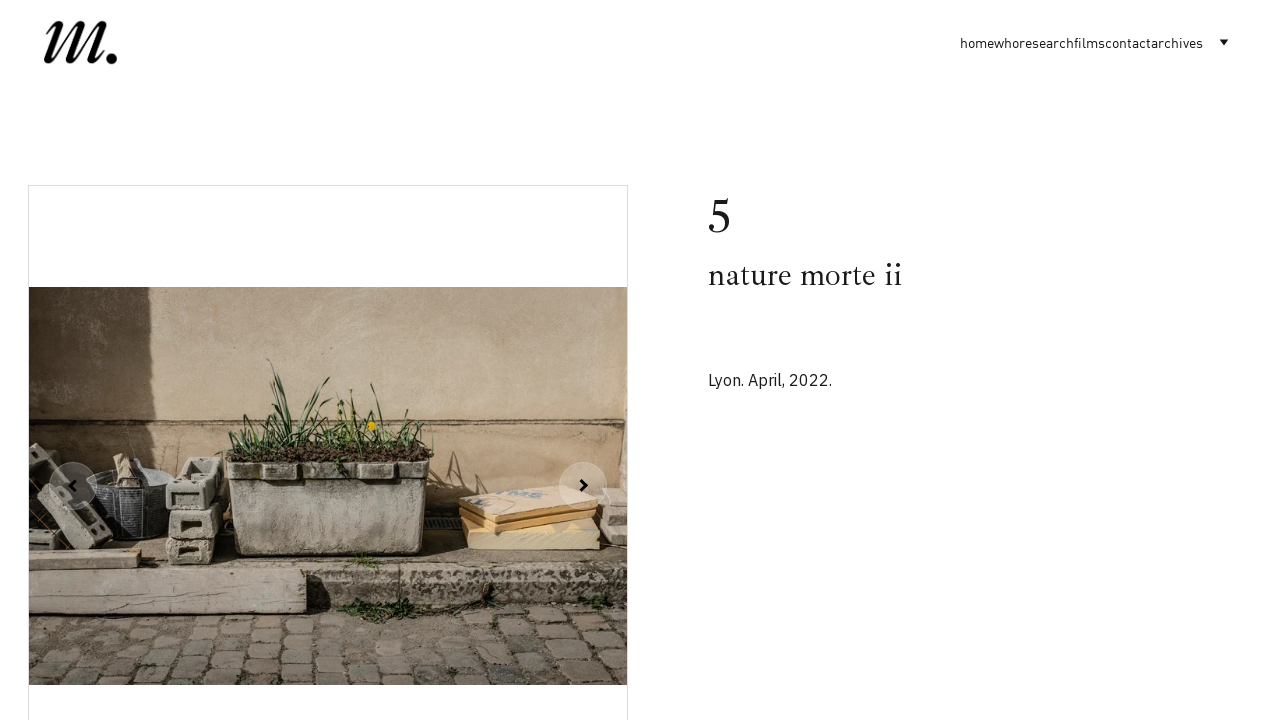

--- FILE ---
content_type: text/html
request_url: https://www.antoniomvillalba.com/nature-morte-ii
body_size: 16797
content:
<!DOCTYPE html><html lang="en"> <head><meta charset="utf-8"><meta name="viewport" content="width=device-width, initial-scale=1.0"><meta name="generator" content="Hostinger Website Builder"><script type="application/ld+json">{"@context":"https://schema.org/","@type":"Product","name":"5","image":"https://cdn.zyrosite.com/cdn-ecommerce/store_01HK66MYYC9QYQBV2ADY60J6W5%2Fassets%2F1706822185404-_DSC8187.jpg","description":"3 exclusive copies","offers":{"@type":"Offer","url":"https://www.antoniomvillalba.com/nature-morte-ii","price":"NaN","availability":"https://schema.org/InStock"}}</script><!--[--><link rel="preconnect" href="https://assets.zyrosite.com"><!----><!----><!----><!----><!--[--><link rel="alternate" hreflang="x-default" href="https://www.antoniomvillalba.com/nature-morte-ii"><!--]--><link href="https://cdn.zyrosite.com/u1/google-fonts/font-faces?family=Ibarra+Real+Nova:wght@200;400&amp;family=IBM+Plex+Sans:wght@400&amp;display=swap" rel="preconnect" crossorigin="true"><link href="https://cdn.zyrosite.com/u1/google-fonts/font-faces?family=Ibarra+Real+Nova:wght@200;400&amp;family=IBM+Plex+Sans:wght@400&amp;display=swap" rel="preload" as="style"><link href="https://cdn.zyrosite.com/u1/google-fonts/font-faces?family=Ibarra+Real+Nova:wght@200;400&amp;family=IBM+Plex+Sans:wght@400&amp;display=swap" rel="stylesheet" referrerpolicy="no-referrer"><title>5 | Antonio M. Villalba</title><meta name="description" content="3 exclusive copies"><link rel="icon" size="16x16" href="https://assets.zyrosite.com/cdn-cgi/image/format=auto,w=16,h=16,fit=crop,f=png/AQE11Qn9wwUjrbNb/favicon_mesa-de-trabajo-1-dJo6aLpgnKIVjr73.png"><link rel="icon" size="32x32" href="https://assets.zyrosite.com/cdn-cgi/image/format=auto,w=32,h=32,fit=crop,f=png/AQE11Qn9wwUjrbNb/favicon_mesa-de-trabajo-1-dJo6aLpgnKIVjr73.png"><link rel="icon" size="192x192" href="https://assets.zyrosite.com/cdn-cgi/image/format=auto,w=192,h=192,fit=crop,f=png/AQE11Qn9wwUjrbNb/favicon_mesa-de-trabajo-1-dJo6aLpgnKIVjr73.png"><link rel="apple-touch-icon" href="https://assets.zyrosite.com/cdn-cgi/image/format=auto,w=180,h=180,fit=crop,f=png/AQE11Qn9wwUjrbNb/favicon_mesa-de-trabajo-1-dJo6aLpgnKIVjr73.png"><meta content="https://www.antoniomvillalba.com/nature-morte-ii" property="og:url"><link rel="canonical" href="https://www.antoniomvillalba.com/nature-morte-ii"><meta content="5 | Antonio M. Villalba" property="og:title"><meta name="twitter:title" content="5 | Antonio M. Villalba"><meta content="website" property="og:type"><meta property="og:description" content="3 exclusive copies"><meta name="twitter:description" content="3 exclusive copies"><meta property="og:site_name" content="Antonio M. Villalba"><!----><meta content="https://cdn.zyrosite.com/cdn-cgi/image/format=auto,w=1440,h=756,fit=crop,f=jpeg/cdn-ecommerce/store_01HK66MYYC9QYQBV2ADY60J6W5%2Fassets%2F1706822185404-_DSC8187.jpg" property="og:image"><meta content="https://cdn.zyrosite.com/cdn-cgi/image/format=auto,w=1440,h=756,fit=crop,f=jpeg/cdn-ecommerce/store_01HK66MYYC9QYQBV2ADY60J6W5%2Fassets%2F1706822185404-_DSC8187.jpg" name="twitter:image"><meta content="5" property="og:image:alt"><meta content="5" name="twitter:image:alt"><meta name="twitter:card" content="summary_large_image"><!----><!--]--><style>
	
		@font-face {
			font-family: DIN Regular;
			src: url('https://assets.zyrosite.com/AQE11Qn9wwUjrbNb/DIN Regular.woff2') format('woff2');
			font-display: swap;
		}
	
		@font-face {
			font-family: Ibarra Real Nova Bold Italic;
			src: url('https://assets.zyrosite.com/AQE11Qn9wwUjrbNb/Ibarra Real Nova Bold Italic.woff2') format('woff2');
			font-display: swap;
		}
	
		@font-face {
			font-family: Ibarra Real Nova Italic;
			src: url('https://assets.zyrosite.com/AQE11Qn9wwUjrbNb/Ibarra Real Nova Italic.woff2') format('woff2');
			font-display: swap;
		}
	</style><link rel="prefetch" href="https://assets.zyrosite.com/AQE11Qn9wwUjrbNb/traffic.txt"><script>(function(){const postDate = null;

			const currentDate = new Date().setHours(0, 0, 0, 0);
			const postPublishDate = new Date(postDate).setHours(0, 0, 0, 0);

			if (postPublishDate && currentDate < postPublishDate) {
				window.location.replace('/');
			}
		})();</script><link rel="stylesheet" href="/_astro-1768215353875/_slug_.DQKrMoLF.css">
<style>:root{--color-meteorite-dark: #2f1c6a;--color-meteorite-dark-2: #1F1346;--color-meteorite: #8c85ff;--color-meteorite-light: #d5dfff;--color-primary-dark: #5025d1;--color-primary: #673de6;--color-primary-light: #ebe4ff;--color-primary-charts: #B39EF3;--color-danger-dark: #d63163;--color-danger: #fc5185;--color-danger-light: #ffe8ef;--color-danger-charts: #FEA8C2;--color-warning-dark: #fea419;--color-warning-dark-2: #9F6000;--color-warning-charts: #FFD28C;--color-warning: #ffcd35;--color-warning-light: #fff8e2;--color-success-dark: #008361;--color-success: #00b090;--color-success-light: #def4f0;--color-dark: #1d1e20;--color-gray-dark: #36344d;--color-gray: #727586;--color-gray-border: #dadce0;--color-gray-light: #f2f3f6;--color-light: #fff;--color-azure: #357df9;--color-azure-light: #e3ebf9;--color-azure-dark: #265ab2;--color-indigo: #6366F1;--color-neutral-200: #D8DAE0}.whats-app-bubble{position:fixed;right:20px;bottom:24px;z-index:19;display:flex;cursor:pointer;border-radius:100px;box-shadow:#00000026 0 4px 12px}#wtpQualitySign_fixedCSS,#wtpQualitySign_popupCSS{bottom:10px!important}#wtpQualitySign_fixedCSS{z-index:17!important}#wtpQualitySign_popupCSS{z-index:18!important}
</style></head> <body> <div> <style>astro-island,astro-slot,astro-static-slot{display:contents}</style><script>(()=>{var e=async t=>{await(await t())()};(self.Astro||(self.Astro={})).only=e;window.dispatchEvent(new Event("astro:only"));})();</script><script>(()=>{var A=Object.defineProperty;var g=(i,o,a)=>o in i?A(i,o,{enumerable:!0,configurable:!0,writable:!0,value:a}):i[o]=a;var d=(i,o,a)=>g(i,typeof o!="symbol"?o+"":o,a);{let i={0:t=>m(t),1:t=>a(t),2:t=>new RegExp(t),3:t=>new Date(t),4:t=>new Map(a(t)),5:t=>new Set(a(t)),6:t=>BigInt(t),7:t=>new URL(t),8:t=>new Uint8Array(t),9:t=>new Uint16Array(t),10:t=>new Uint32Array(t),11:t=>1/0*t},o=t=>{let[l,e]=t;return l in i?i[l](e):void 0},a=t=>t.map(o),m=t=>typeof t!="object"||t===null?t:Object.fromEntries(Object.entries(t).map(([l,e])=>[l,o(e)]));class y extends HTMLElement{constructor(){super(...arguments);d(this,"Component");d(this,"hydrator");d(this,"hydrate",async()=>{var b;if(!this.hydrator||!this.isConnected)return;let e=(b=this.parentElement)==null?void 0:b.closest("astro-island[ssr]");if(e){e.addEventListener("astro:hydrate",this.hydrate,{once:!0});return}let c=this.querySelectorAll("astro-slot"),n={},h=this.querySelectorAll("template[data-astro-template]");for(let r of h){let s=r.closest(this.tagName);s!=null&&s.isSameNode(this)&&(n[r.getAttribute("data-astro-template")||"default"]=r.innerHTML,r.remove())}for(let r of c){let s=r.closest(this.tagName);s!=null&&s.isSameNode(this)&&(n[r.getAttribute("name")||"default"]=r.innerHTML)}let p;try{p=this.hasAttribute("props")?m(JSON.parse(this.getAttribute("props"))):{}}catch(r){let s=this.getAttribute("component-url")||"<unknown>",v=this.getAttribute("component-export");throw v&&(s+=` (export ${v})`),console.error(`[hydrate] Error parsing props for component ${s}`,this.getAttribute("props"),r),r}let u;await this.hydrator(this)(this.Component,p,n,{client:this.getAttribute("client")}),this.removeAttribute("ssr"),this.dispatchEvent(new CustomEvent("astro:hydrate"))});d(this,"unmount",()=>{this.isConnected||this.dispatchEvent(new CustomEvent("astro:unmount"))})}disconnectedCallback(){document.removeEventListener("astro:after-swap",this.unmount),document.addEventListener("astro:after-swap",this.unmount,{once:!0})}connectedCallback(){if(!this.hasAttribute("await-children")||document.readyState==="interactive"||document.readyState==="complete")this.childrenConnectedCallback();else{let e=()=>{document.removeEventListener("DOMContentLoaded",e),c.disconnect(),this.childrenConnectedCallback()},c=new MutationObserver(()=>{var n;((n=this.lastChild)==null?void 0:n.nodeType)===Node.COMMENT_NODE&&this.lastChild.nodeValue==="astro:end"&&(this.lastChild.remove(),e())});c.observe(this,{childList:!0}),document.addEventListener("DOMContentLoaded",e)}}async childrenConnectedCallback(){let e=this.getAttribute("before-hydration-url");e&&await import(e),this.start()}async start(){let e=JSON.parse(this.getAttribute("opts")),c=this.getAttribute("client");if(Astro[c]===void 0){window.addEventListener(`astro:${c}`,()=>this.start(),{once:!0});return}try{await Astro[c](async()=>{let n=this.getAttribute("renderer-url"),[h,{default:p}]=await Promise.all([import(this.getAttribute("component-url")),n?import(n):()=>()=>{}]),u=this.getAttribute("component-export")||"default";if(!u.includes("."))this.Component=h[u];else{this.Component=h;for(let f of u.split("."))this.Component=this.Component[f]}return this.hydrator=p,this.hydrate},e,this)}catch(n){console.error(`[astro-island] Error hydrating ${this.getAttribute("component-url")}`,n)}}attributeChangedCallback(){this.hydrate()}}d(y,"observedAttributes",["props"]),customElements.get("astro-island")||customElements.define("astro-island",y)}})();</script><astro-island uid="2u3X7x" component-url="/_astro-1768215353875/ClientHead.D_84IZIp.js" component-export="default" renderer-url="/_astro-1768215353875/client._QGovuvf.js" props="{&quot;page-noindex&quot;:[0,false],&quot;canonical-url&quot;:[0,&quot;https://www.antoniomvillalba.com/nature-morte-ii&quot;],&quot;site-meta&quot;:[0,{&quot;GAId&quot;:[0,&quot;-&quot;],&quot;version&quot;:[0,197],&quot;template&quot;:[0,&quot;bahia&quot;],&quot;metaTitle&quot;:[0,&quot;Antonio M. Villalba&quot;],&quot;ogImageAlt&quot;:[0,&quot;&quot;],&quot;faviconPath&quot;:[0,&quot;favicon_mesa-de-trabajo-1-dJo6aLpgnKIVjr73.png&quot;],&quot;ogImagePath&quot;:[0,&quot;logo_mesa-de-trabajo-1-AoPn9BopJGFMlb71.png&quot;],&quot;defaultLocale&quot;:[0,&quot;system&quot;],&quot;ecommerceType&quot;:[0,&quot;zyro&quot;],&quot;faviconOrigin&quot;:[0,&quot;assets&quot;],&quot;ogImageOrigin&quot;:[0,&quot;assets&quot;],&quot;googleAnalytics&quot;:[0,&quot;G-7DDL0B4EX8&quot;],&quot;ecommerceStoreId&quot;:[0,&quot;store_01HK66MYYC9QYQBV2ADY60J6W5&quot;],&quot;isPrivateModeActive&quot;:[0,false],&quot;demoEcommerceStoreId&quot;:[0,&quot;demo_01G0E9P2R0CFTNBWEEFCEV8EG5&quot;],&quot;shouldAddWWWPrefixToDomain&quot;:[0,true],&quot;isExistingStoreWithDynamicTemplate&quot;:[0,true]}],&quot;domain&quot;:[0,&quot;www.antoniomvillalba.com&quot;]}" ssr client="only" opts="{&quot;name&quot;:&quot;ClientHead&quot;,&quot;value&quot;:&quot;vue&quot;}"></astro-island> <script>(()=>{var e=async t=>{await(await t())()};(self.Astro||(self.Astro={})).load=e;window.dispatchEvent(new Event("astro:load"));})();</script><astro-island uid="1I1G0X" prefix="v1" component-url="/_astro-1768215353875/Page.Bx2c9fth.js" component-export="default" renderer-url="/_astro-1768215353875/client._QGovuvf.js" props="{&quot;pageData&quot;:[0,{&quot;pages&quot;:[0,{&quot;home&quot;:[0,{&quot;meta&quot;:[0,{&quot;title&quot;:[0,&quot;?&quot;],&quot;noindex&quot;:[0,false],&quot;keywords&quot;:[1,[[0,&quot;director de cine&quot;],[0,&quot;docencia universitaria&quot;],[0,&quot;artes escénicas&quot;]]],&quot;password&quot;:[0,&quot;&quot;],&quot;ogImageAlt&quot;:[0,&quot;&quot;],&quot;description&quot;:[0,&quot;Personal website of Antonio M. Villalba, film director and university professor.\nWeb personal de Antonio M. Villalba, director de cine y profesor universitario.&quot;],&quot;ogImagePath&quot;:[0,&quot;img-Aq2nllnvD6U1xDRX.jpg&quot;],&quot;focusKeyword&quot;:[0,&quot;director de cine&quot;],&quot;ogImageOrigin&quot;:[0,&quot;assets&quot;],&quot;passwordDesign&quot;:[0,&quot;default&quot;],&quot;passwordBackText&quot;:[0,&quot;Volver a&quot;],&quot;passwordButtonText&quot;:[0,&quot;Ingresar&quot;],&quot;passwordHeadingText&quot;:[0,&quot;Área de visitante&quot;],&quot;passwordSubheadingText&quot;:[0,&quot;Por favor, ingresa la contraseña para acceder a la página&quot;],&quot;passwordPlaceholderText&quot;:[0,&quot;Ingresa la contraseña&quot;]}],&quot;name&quot;:[0,&quot;home&quot;],&quot;slug&quot;:[0,&quot;home&quot;],&quot;type&quot;:[0,&quot;default&quot;],&quot;blocks&quot;:[1,[[0,&quot;block0&quot;],[0,&quot;zb7jS3&quot;]]],&quot;hiddenSlots&quot;:[1,[]]}],&quot;z2ffEk&quot;:[0,{&quot;meta&quot;:[0,{&quot;title&quot;:[0,&quot;LICET&quot;],&quot;noindex&quot;:[0,false],&quot;keywords&quot;:[1,[[0,&quot;Laboratorio&quot;],[0,&quot;Formación actoral&quot;],[0,&quot;Artes escénicas&quot;]]],&quot;ogImageAlt&quot;:[0,&quot;&quot;],&quot;description&quot;:[0,&quot;Laboratorio experimental de formación actoral.&quot;],&quot;ogImagePath&quot;:[0,&quot;licet-logo_mesa-de-trabajo-1-copia-2-YrDz74Opv7cE9GZg.png&quot;],&quot;focusKeyword&quot;:[0,&quot;Laboratorio&quot;],&quot;ogImageOrigin&quot;:[0,&quot;assets&quot;]}],&quot;name&quot;:[0,&quot;LICET&quot;],&quot;slug&quot;:[0,&quot;licet&quot;],&quot;type&quot;:[0,&quot;default&quot;],&quot;blocks&quot;:[1,[[0,&quot;zK1M5V&quot;],[0,&quot;zegBcQ&quot;],[0,&quot;zP3RJr&quot;],[0,&quot;zLOeTo&quot;],[0,&quot;zughrq&quot;],[0,&quot;zEiUuR&quot;],[0,&quot;zHS1gX&quot;],[0,&quot;zJjQ1C&quot;]]],&quot;hiddenSlots&quot;:[1,[]]}],&quot;z3rVcD&quot;:[0,{&quot;date&quot;:[0,&quot;2023-03-28T16:51:03.987Z&quot;],&quot;meta&quot;:[0,{&quot;title&quot;:[0,&quot;Una publicación&quot;],&quot;ogImageAlt&quot;:[0,&quot;brown mountain under white sky during daytime&quot;],&quot;description&quot;:[0,&quot;Descripción de la publicación.&quot;],&quot;ogImagePath&quot;:[0,&quot;https://cdn.zyrosite.com/cdn-builder-placeholders/blog/mountains-in-the-evening.jpeg&quot;],&quot;ogImageOrigin&quot;:[0,&quot;other&quot;]}],&quot;name&quot;:[0,&quot;Una publicación&quot;],&quot;slug&quot;:[0,&quot;newBlogPost-z3rVcD&quot;],&quot;type&quot;:[0,&quot;blog&quot;],&quot;blocks&quot;:[1,[[0,&quot;zMTXFg&quot;],[0,&quot;zYOEf0&quot;]]],&quot;isDraft&quot;:[0,false],&quot;categories&quot;:[1,[]],&quot;hiddenSlots&quot;:[1,[]],&quot;coverImageAlt&quot;:[0,&quot;brown mountain under white sky during daytime&quot;],&quot;minutesToRead&quot;:[0,&quot;0&quot;],&quot;coverImagePath&quot;:[0,&quot;https://cdn.zyrosite.com/cdn-builder-placeholders/blog/mountains-in-the-evening.jpeg&quot;],&quot;coverImageOrigin&quot;:[0,&quot;other&quot;]}],&quot;z7NYro&quot;:[0,{&quot;meta&quot;:[0,{&quot;noindex&quot;:[0,false],&quot;keywords&quot;:[1,[[0,&quot;vues à la france&quot;],[0,&quot;photography&quot;],[0,&quot;fotografía&quot;]]],&quot;password&quot;:[0,&quot;&quot;],&quot;ogImageAlt&quot;:[0,&quot;&quot;],&quot;description&quot;:[0,&quot;photography series taken by Antonio M. Villalba: vues à la france&quot;],&quot;focusKeyword&quot;:[0,&quot;vues à la france&quot;],&quot;passwordDesign&quot;:[0,&quot;default&quot;],&quot;passwordBackText&quot;:[0,&quot;Volver a&quot;],&quot;passwordButtonText&quot;:[0,&quot;Ingresar&quot;],&quot;passwordHeadingText&quot;:[0,&quot;Área de visitante&quot;],&quot;passwordSubheadingText&quot;:[0,&quot;Por favor, ingresa la contraseña para acceder a la página&quot;],&quot;passwordPlaceholderText&quot;:[0,&quot;Ingresa la contraseña&quot;]}],&quot;name&quot;:[0,&quot;vues à la france&quot;],&quot;slug&quot;:[0,&quot;vues-a-la-france&quot;],&quot;type&quot;:[0,&quot;default&quot;],&quot;blocks&quot;:[1,[[0,&quot;zBoTL6&quot;],[0,&quot;zzSwEp&quot;],[0,&quot;zOeu-n&quot;],[0,&quot;zGwYKV&quot;]]],&quot;hiddenSlots&quot;:[1,[]]}],&quot;zBnBVk&quot;:[0,{&quot;meta&quot;:[0,{&quot;title&quot;:[0,&quot;who&quot;],&quot;noindex&quot;:[0,false],&quot;keywords&quot;:[1,[[0,&quot;Director de cine&quot;],[0,&quot;Investigador&quot;],[0,&quot;Artes escénicas&quot;]]],&quot;password&quot;:[0,&quot;&quot;],&quot;ogImageAlt&quot;:[0,&quot;&quot;],&quot;description&quot;:[0,&quot;I produce films, photographs and writings.\nI research and teach at the Escuela Universitaria de Artes TAI (Madrid).&quot;],&quot;ogImagePath&quot;:[0,&quot;p1035235-2-AzGkorR2P5f9Q37d.jpg&quot;],&quot;focusKeyword&quot;:[0,&quot;Director de cine&quot;],&quot;ogImageOrigin&quot;:[0,&quot;assets&quot;],&quot;passwordDesign&quot;:[0,&quot;default&quot;],&quot;passwordBackText&quot;:[0,&quot;Volver a&quot;],&quot;passwordButtonText&quot;:[0,&quot;Ingresar&quot;],&quot;passwordHeadingText&quot;:[0,&quot;Área de visitante&quot;],&quot;passwordSubheadingText&quot;:[0,&quot;Por favor, ingresa la contraseña para acceder a la página&quot;],&quot;passwordPlaceholderText&quot;:[0,&quot;Ingresa la contraseña&quot;]}],&quot;name&quot;:[0,&quot;who&quot;],&quot;slug&quot;:[0,&quot;who&quot;],&quot;type&quot;:[0,&quot;default&quot;],&quot;blocks&quot;:[1,[[0,&quot;zJZs3K&quot;],[0,&quot;znFrxh&quot;]]],&quot;hiddenSlots&quot;:[1,[]]}],&quot;zCsrCF&quot;:[0,{&quot;date&quot;:[0,&quot;2023-03-28T16:51:03.986Z&quot;],&quot;meta&quot;:[0,{&quot;title&quot;:[0,&quot;Una publicación&quot;],&quot;ogImageAlt&quot;:[0,&quot;man in black jacket walking on hallway&quot;],&quot;description&quot;:[0,&quot;Descripción de la publicación.&quot;],&quot;ogImagePath&quot;:[0,&quot;https://cdn.zyrosite.com/cdn-builder-placeholders/blog/metro-station.jpeg&quot;],&quot;ogImageOrigin&quot;:[0,&quot;other&quot;]}],&quot;name&quot;:[0,&quot;Una publicación&quot;],&quot;slug&quot;:[0,&quot;newBlogPost-zCsrCF&quot;],&quot;type&quot;:[0,&quot;blog&quot;],&quot;blocks&quot;:[1,[[0,&quot;z0LYKQ&quot;],[0,&quot;zzn1EO&quot;]]],&quot;isDraft&quot;:[0,false],&quot;categories&quot;:[1,[]],&quot;hiddenSlots&quot;:[1,[]],&quot;coverImageAlt&quot;:[0,&quot;man in black jacket walking on hallway&quot;],&quot;minutesToRead&quot;:[0,&quot;0&quot;],&quot;coverImagePath&quot;:[0,&quot;https://cdn.zyrosite.com/cdn-builder-placeholders/blog/metro-station.jpeg&quot;],&quot;coverImageOrigin&quot;:[0,&quot;other&quot;]}],&quot;zRC5gp&quot;:[0,{&quot;date&quot;:[0,&quot;2023-03-28T16:51:03.985Z&quot;],&quot;meta&quot;:[0,{&quot;title&quot;:[0,&quot;Una publicación&quot;],&quot;ogImageAlt&quot;:[0,&quot;green moss on brown tree trunk&quot;],&quot;description&quot;:[0,&quot;Descripción de la publicación.&quot;],&quot;ogImagePath&quot;:[0,&quot;https://cdn.zyrosite.com/cdn-builder-placeholders/blog/green-mossy-hill.jpeg&quot;],&quot;ogImageOrigin&quot;:[0,&quot;other&quot;]}],&quot;name&quot;:[0,&quot;Una publicación&quot;],&quot;slug&quot;:[0,&quot;newBlogPost-zRC5gp&quot;],&quot;type&quot;:[0,&quot;blog&quot;],&quot;blocks&quot;:[1,[[0,&quot;zeZmqS&quot;],[0,&quot;z--XYv&quot;]]],&quot;isDraft&quot;:[0,false],&quot;categories&quot;:[1,[]],&quot;hiddenSlots&quot;:[1,[]],&quot;coverImageAlt&quot;:[0,&quot;green moss on brown tree trunk&quot;],&quot;minutesToRead&quot;:[0,&quot;0&quot;],&quot;coverImagePath&quot;:[0,&quot;https://cdn.zyrosite.com/cdn-builder-placeholders/blog/green-mossy-hill.jpeg&quot;],&quot;coverImageOrigin&quot;:[0,&quot;other&quot;]}],&quot;zV_kTq&quot;:[0,{&quot;meta&quot;:[0,{&quot;title&quot;:[0,&quot;who&quot;],&quot;noindex&quot;:[0,false],&quot;keywords&quot;:[1,[[0,&quot;Director de cine&quot;],[0,&quot;Investigador&quot;],[0,&quot;Artes escénicas&quot;]]],&quot;password&quot;:[0,&quot;&quot;],&quot;ogImageAlt&quot;:[0,&quot;&quot;],&quot;description&quot;:[0,&quot;I produce films, photographs and writings.\nI research and teach at the Escuela Universitaria de Artes TAI (Madrid).&quot;],&quot;ogImagePath&quot;:[0,&quot;p1035235-2-AzGkorR2P5f9Q37d.jpg&quot;],&quot;focusKeyword&quot;:[0,&quot;Director de cine&quot;],&quot;ogImageOrigin&quot;:[0,&quot;assets&quot;],&quot;passwordDesign&quot;:[0,&quot;default&quot;],&quot;passwordBackText&quot;:[0,&quot;Volver a&quot;],&quot;passwordButtonText&quot;:[0,&quot;Ingresar&quot;],&quot;passwordHeadingText&quot;:[0,&quot;Área de visitante&quot;],&quot;passwordSubheadingText&quot;:[0,&quot;Por favor, ingresa la contraseña para acceder a la página&quot;],&quot;passwordPlaceholderText&quot;:[0,&quot;Ingresa la contraseña&quot;]}],&quot;name&quot;:[0,&quot;research&quot;],&quot;slug&quot;:[0,&quot;research&quot;],&quot;type&quot;:[0,&quot;default&quot;],&quot;blocks&quot;:[1,[[0,&quot;zSy0nI&quot;],[0,&quot;z_jcAD&quot;]]],&quot;hiddenSlots&quot;:[1,[]]}],&quot;zVq1YK&quot;:[0,{&quot;meta&quot;:[0,{&quot;noindex&quot;:[0,false],&quot;password&quot;:[0,&quot;&quot;],&quot;ogImageAlt&quot;:[0,&quot;&quot;],&quot;passwordDesign&quot;:[0,&quot;default&quot;],&quot;passwordBackText&quot;:[0,&quot;Volver a&quot;],&quot;passwordButtonText&quot;:[0,&quot;Ingresar&quot;],&quot;passwordHeadingText&quot;:[0,&quot;Área de visitante&quot;],&quot;passwordSubheadingText&quot;:[0,&quot;Por favor, ingresa la contraseña para acceder a la página&quot;],&quot;passwordPlaceholderText&quot;:[0,&quot;Ingresa la contraseña&quot;]}],&quot;name&quot;:[0,&quot;films&quot;],&quot;slug&quot;:[0,&quot;films&quot;],&quot;type&quot;:[0,&quot;default&quot;],&quot;blocks&quot;:[1,[[0,&quot;zcv_NE&quot;],[0,&quot;zjAS8E&quot;],[0,&quot;zy7FKw&quot;],[0,&quot;zanICY&quot;]]],&quot;hiddenSlots&quot;:[1,[]]}],&quot;zgKSKe&quot;:[0,{&quot;date&quot;:[0,&quot;2023-03-28T16:51:03.984Z&quot;],&quot;meta&quot;:[0,{&quot;title&quot;:[0,&quot;Una publicación&quot;],&quot;ogImageAlt&quot;:[0,&quot;sliced fruit on white ceramic plate&quot;],&quot;description&quot;:[0,&quot;Descripción de la publicación.&quot;],&quot;ogImagePath&quot;:[0,&quot;https://cdn.zyrosite.com/cdn-builder-placeholders/blog/pancakes-with-strawberries.jpeg&quot;],&quot;ogImageOrigin&quot;:[0,&quot;other&quot;]}],&quot;name&quot;:[0,&quot;Una publicación&quot;],&quot;slug&quot;:[0,&quot;newBlogPost-zgKSKe&quot;],&quot;type&quot;:[0,&quot;blog&quot;],&quot;blocks&quot;:[1,[[0,&quot;z33M3P&quot;],[0,&quot;zP70zc&quot;]]],&quot;isDraft&quot;:[0,false],&quot;categories&quot;:[1,[]],&quot;hiddenSlots&quot;:[1,[]],&quot;coverImageAlt&quot;:[0,&quot;sliced fruit on white ceramic plate&quot;],&quot;minutesToRead&quot;:[0,&quot;0&quot;],&quot;coverImagePath&quot;:[0,&quot;https://cdn.zyrosite.com/cdn-builder-placeholders/blog/pancakes-with-strawberries.jpeg&quot;],&quot;coverImageOrigin&quot;:[0,&quot;other&quot;]}],&quot;zoAvZ-&quot;:[0,{&quot;meta&quot;:[0,{&quot;noindex&quot;:[0,false],&quot;keywords&quot;:[1,[[0,&quot;wunderkammer&quot;]]],&quot;password&quot;:[0,&quot;&quot;],&quot;ogImageAlt&quot;:[0,&quot;&quot;],&quot;description&quot;:[0,&quot;photography series taken by Antonio M. Villalba: wunderkammer&quot;],&quot;focusKeyword&quot;:[0,&quot;wunderkammer&quot;],&quot;passwordDesign&quot;:[0,&quot;default&quot;],&quot;passwordBackText&quot;:[0,&quot;Volver a&quot;],&quot;passwordButtonText&quot;:[0,&quot;Ingresar&quot;],&quot;passwordHeadingText&quot;:[0,&quot;Área de visitante&quot;],&quot;passwordSubheadingText&quot;:[0,&quot;Por favor, ingresa la contraseña para acceder a la página&quot;],&quot;passwordPlaceholderText&quot;:[0,&quot;Ingresa la contraseña&quot;]}],&quot;name&quot;:[0,&quot;wunderkammer&quot;],&quot;slug&quot;:[0,&quot;wunderkammer&quot;],&quot;type&quot;:[0,&quot;default&quot;],&quot;blocks&quot;:[1,[[0,&quot;zo_1Vd&quot;],[0,&quot;zLw6J8&quot;],[0,&quot;zdIj9W&quot;],[0,&quot;zJqGgv&quot;]]],&quot;hiddenSlots&quot;:[1,[]]}],&quot;OsoqbIzCe&quot;:[0,{&quot;meta&quot;:[0,{&quot;title&quot;:[0,&quot;Escritos&quot;],&quot;noindex&quot;:[0,false],&quot;ogImageAlt&quot;:[0,&quot;&quot;],&quot;description&quot;:[0,&quot;\&quot;Grammatica\&quot;, \&quot;El gesto latente en la pausa\&quot;...&quot;],&quot;ogImagePath&quot;:[0,null],&quot;ogImageOrigin&quot;:[0,null]}],&quot;name&quot;:[0,&quot;Escritos&quot;],&quot;slug&quot;:[0,&quot;escritos&quot;],&quot;type&quot;:[0,&quot;default&quot;],&quot;blocks&quot;:[1,[[0,&quot;VzlYWeud5u&quot;],[0,&quot;zv0Weg&quot;],[0,&quot;zbQEzb&quot;],[0,&quot;zHjyEO&quot;],[0,&quot;zK0FtU&quot;],[0,&quot;zgI9sU&quot;],[0,&quot;z1mp_Y&quot;],[0,&quot;z4a-7i&quot;]]],&quot;hiddenSlots&quot;:[1,[]]}],&quot;srqnUf3cJ&quot;:[0,{&quot;meta&quot;:[0,{&quot;title&quot;:[0,&quot;contact&quot;],&quot;noindex&quot;:[0,false],&quot;keywords&quot;:[1,[[0,&quot;contact&quot;],[0,&quot;director de cine&quot;]]],&quot;password&quot;:[0,&quot;&quot;],&quot;ogImageAlt&quot;:[0,&quot;&quot;],&quot;description&quot;:[0,&quot;contact Antonio M. Villalba&quot;],&quot;focusKeyword&quot;:[0,&quot;contact&quot;],&quot;passwordDesign&quot;:[0,&quot;default&quot;],&quot;passwordBackText&quot;:[0,&quot;Volver a&quot;],&quot;passwordButtonText&quot;:[0,&quot;Ingresar&quot;],&quot;passwordHeadingText&quot;:[0,&quot;Área de visitante&quot;],&quot;passwordSubheadingText&quot;:[0,&quot;Por favor, ingresa la contraseña para acceder a la página&quot;],&quot;passwordPlaceholderText&quot;:[0,&quot;Ingresa la contraseña&quot;]}],&quot;name&quot;:[0,&quot;contact&quot;],&quot;slug&quot;:[0,&quot;contact&quot;],&quot;type&quot;:[0,&quot;default&quot;],&quot;blocks&quot;:[1,[[0,&quot;zCK8HI&quot;],[0,&quot;ziytDK&quot;]]],&quot;hiddenSlots&quot;:[1,[]]}],&quot;prod_01HNV5VKYG0CCQ7WC9HPV5NXVT&quot;:[0,{&quot;name&quot;:[0,&quot;001&quot;],&quot;type&quot;:[0,&quot;ecommerce-dynamic-product&quot;],&quot;blocks&quot;:[1,[[0,&quot;dynamic-product-block&quot;]]],&quot;productId&quot;:[0,&quot;prod_01HNV5VKYG0CCQ7WC9HPV5NXVT&quot;],&quot;hiddenSlots&quot;:[1,[]],&quot;slug&quot;:[0,&quot;001&quot;],&quot;meta&quot;:[0,{&quot;title&quot;:[0,&quot;001&quot;],&quot;ogImagePath&quot;:[0,&quot;https://cdn.zyrosite.com/cdn-ecommerce/store_01HK66MYYC9QYQBV2ADY60J6W5%2Fassets%2F1707087861117-_DSC8716.jpg&quot;],&quot;ogImageOrigin&quot;:[0,&quot;other&quot;],&quot;ogImageAlt&quot;:[0,&quot;001&quot;]}]}],&quot;prod_01HNV5WWS8H3HEMJR9VG6KH57R&quot;:[0,{&quot;name&quot;:[0,&quot;002&quot;],&quot;type&quot;:[0,&quot;ecommerce-dynamic-product&quot;],&quot;blocks&quot;:[1,[[0,&quot;dynamic-product-block&quot;]]],&quot;productId&quot;:[0,&quot;prod_01HNV5WWS8H3HEMJR9VG6KH57R&quot;],&quot;hiddenSlots&quot;:[1,[]],&quot;slug&quot;:[0,&quot;002&quot;],&quot;meta&quot;:[0,{&quot;title&quot;:[0,&quot;002&quot;],&quot;ogImagePath&quot;:[0,&quot;https://cdn.zyrosite.com/cdn-ecommerce/store_01HK66MYYC9QYQBV2ADY60J6W5%2Fassets%2F1707087905733-_DSC8705.jpg&quot;],&quot;ogImageOrigin&quot;:[0,&quot;other&quot;],&quot;ogImageAlt&quot;:[0,&quot;002&quot;]}]}],&quot;prod_01HNV5YQ5NC9YEPDE4QA77RA8P&quot;:[0,{&quot;name&quot;:[0,&quot;003&quot;],&quot;type&quot;:[0,&quot;ecommerce-dynamic-product&quot;],&quot;blocks&quot;:[1,[[0,&quot;dynamic-product-block&quot;]]],&quot;productId&quot;:[0,&quot;prod_01HNV5YQ5NC9YEPDE4QA77RA8P&quot;],&quot;hiddenSlots&quot;:[1,[]],&quot;slug&quot;:[0,&quot;003&quot;],&quot;meta&quot;:[0,{&quot;title&quot;:[0,&quot;003&quot;],&quot;ogImagePath&quot;:[0,&quot;https://cdn.zyrosite.com/cdn-ecommerce/store_01HK66MYYC9QYQBV2ADY60J6W5%2Fassets%2F1707087963593-_DSC9222.jpg&quot;],&quot;ogImageOrigin&quot;:[0,&quot;other&quot;],&quot;ogImageAlt&quot;:[0,&quot;003&quot;]}]}],&quot;prod_01HNV5ZSTRTB1XDTP2DCYYZYTA&quot;:[0,{&quot;name&quot;:[0,&quot;004&quot;],&quot;type&quot;:[0,&quot;ecommerce-dynamic-product&quot;],&quot;blocks&quot;:[1,[[0,&quot;dynamic-product-block&quot;]]],&quot;productId&quot;:[0,&quot;prod_01HNV5ZSTRTB1XDTP2DCYYZYTA&quot;],&quot;hiddenSlots&quot;:[1,[]],&quot;slug&quot;:[0,&quot;004&quot;],&quot;meta&quot;:[0,{&quot;title&quot;:[0,&quot;004&quot;],&quot;ogImagePath&quot;:[0,&quot;https://cdn.zyrosite.com/cdn-ecommerce/store_01HK66MYYC9QYQBV2ADY60J6W5%2Fassets%2F1707088003626-_DSC9566.jpg&quot;],&quot;ogImageOrigin&quot;:[0,&quot;other&quot;],&quot;ogImageAlt&quot;:[0,&quot;004&quot;]}]}],&quot;prod_01HNV60P81SZDQ477KM5BA37D7&quot;:[0,{&quot;name&quot;:[0,&quot;005&quot;],&quot;type&quot;:[0,&quot;ecommerce-dynamic-product&quot;],&quot;blocks&quot;:[1,[[0,&quot;dynamic-product-block&quot;]]],&quot;productId&quot;:[0,&quot;prod_01HNV60P81SZDQ477KM5BA37D7&quot;],&quot;hiddenSlots&quot;:[1,[]],&quot;slug&quot;:[0,&quot;005&quot;],&quot;meta&quot;:[0,{&quot;title&quot;:[0,&quot;005&quot;],&quot;ogImagePath&quot;:[0,&quot;https://cdn.zyrosite.com/cdn-ecommerce/store_01HK66MYYC9QYQBV2ADY60J6W5%2Fassets%2F1707088035264-_DSC8988.jpg&quot;],&quot;ogImageOrigin&quot;:[0,&quot;other&quot;],&quot;ogImageAlt&quot;:[0,&quot;005&quot;]}]}],&quot;prod_01HNV61XDAP5AE57VTHHQJRJVM&quot;:[0,{&quot;name&quot;:[0,&quot;006&quot;],&quot;type&quot;:[0,&quot;ecommerce-dynamic-product&quot;],&quot;blocks&quot;:[1,[[0,&quot;dynamic-product-block&quot;]]],&quot;productId&quot;:[0,&quot;prod_01HNV61XDAP5AE57VTHHQJRJVM&quot;],&quot;hiddenSlots&quot;:[1,[]],&quot;slug&quot;:[0,&quot;006&quot;],&quot;meta&quot;:[0,{&quot;title&quot;:[0,&quot;006&quot;],&quot;ogImagePath&quot;:[0,&quot;https://cdn.zyrosite.com/cdn-ecommerce/store_01HK66MYYC9QYQBV2ADY60J6W5%2Fassets%2F1707088070193-_DSC5880.jpg&quot;],&quot;ogImageOrigin&quot;:[0,&quot;other&quot;],&quot;ogImageAlt&quot;:[0,&quot;006&quot;]}]}],&quot;prod_01HNV631CZM3VS725ZSCKT8B9B&quot;:[0,{&quot;name&quot;:[0,&quot;007&quot;],&quot;type&quot;:[0,&quot;ecommerce-dynamic-product&quot;],&quot;blocks&quot;:[1,[[0,&quot;dynamic-product-block&quot;]]],&quot;productId&quot;:[0,&quot;prod_01HNV631CZM3VS725ZSCKT8B9B&quot;],&quot;hiddenSlots&quot;:[1,[]],&quot;slug&quot;:[0,&quot;007&quot;],&quot;meta&quot;:[0,{&quot;title&quot;:[0,&quot;007&quot;],&quot;ogImagePath&quot;:[0,&quot;https://cdn.zyrosite.com/cdn-ecommerce/store_01HK66MYYC9QYQBV2ADY60J6W5%2Fassets%2F1707088110467-_DSC5871.jpg&quot;],&quot;ogImageOrigin&quot;:[0,&quot;other&quot;],&quot;ogImageAlt&quot;:[0,&quot;007&quot;]}]}],&quot;prod_01HNV665DKRV57SS686J8HQ0A3&quot;:[0,{&quot;name&quot;:[0,&quot;008&quot;],&quot;type&quot;:[0,&quot;ecommerce-dynamic-product&quot;],&quot;blocks&quot;:[1,[[0,&quot;dynamic-product-block&quot;]]],&quot;productId&quot;:[0,&quot;prod_01HNV665DKRV57SS686J8HQ0A3&quot;],&quot;hiddenSlots&quot;:[1,[]],&quot;slug&quot;:[0,&quot;008&quot;],&quot;meta&quot;:[0,{&quot;title&quot;:[0,&quot;008&quot;],&quot;ogImagePath&quot;:[0,&quot;https://cdn.zyrosite.com/cdn-ecommerce/store_01HK66MYYC9QYQBV2ADY60J6W5%2Fassets%2F1707088213976-_DSC5890.jpg&quot;],&quot;ogImageOrigin&quot;:[0,&quot;other&quot;],&quot;ogImageAlt&quot;:[0,&quot;008&quot;]}]}],&quot;prod_01HNV671GD4KS2A9KVA2DNS2VE&quot;:[0,{&quot;name&quot;:[0,&quot;009&quot;],&quot;type&quot;:[0,&quot;ecommerce-dynamic-product&quot;],&quot;blocks&quot;:[1,[[0,&quot;dynamic-product-block&quot;]]],&quot;productId&quot;:[0,&quot;prod_01HNV671GD4KS2A9KVA2DNS2VE&quot;],&quot;hiddenSlots&quot;:[1,[]],&quot;slug&quot;:[0,&quot;009&quot;],&quot;meta&quot;:[0,{&quot;title&quot;:[0,&quot;009&quot;],&quot;ogImagePath&quot;:[0,&quot;https://cdn.zyrosite.com/cdn-ecommerce/store_01HK66MYYC9QYQBV2ADY60J6W5%2Fassets%2F1707088241123-_DSC5953.jpg&quot;],&quot;ogImageOrigin&quot;:[0,&quot;other&quot;],&quot;ogImageAlt&quot;:[0,&quot;009&quot;]}]}],&quot;prod_01HNV6867R628FFJKJ5THNK415&quot;:[0,{&quot;name&quot;:[0,&quot;010&quot;],&quot;type&quot;:[0,&quot;ecommerce-dynamic-product&quot;],&quot;blocks&quot;:[1,[[0,&quot;dynamic-product-block&quot;]]],&quot;productId&quot;:[0,&quot;prod_01HNV6867R628FFJKJ5THNK415&quot;],&quot;hiddenSlots&quot;:[1,[]],&quot;slug&quot;:[0,&quot;010&quot;],&quot;meta&quot;:[0,{&quot;title&quot;:[0,&quot;010&quot;],&quot;ogImagePath&quot;:[0,&quot;https://cdn.zyrosite.com/cdn-ecommerce/store_01HK66MYYC9QYQBV2ADY60J6W5%2Fassets%2F1707088269725-_DSC2858.jpg&quot;],&quot;ogImageOrigin&quot;:[0,&quot;other&quot;],&quot;ogImageAlt&quot;:[0,&quot;010&quot;]}]}],&quot;prod_01HNV69XNC38VRCMRDDKPME6QV&quot;:[0,{&quot;name&quot;:[0,&quot;011&quot;],&quot;type&quot;:[0,&quot;ecommerce-dynamic-product&quot;],&quot;blocks&quot;:[1,[[0,&quot;dynamic-product-block&quot;]]],&quot;productId&quot;:[0,&quot;prod_01HNV69XNC38VRCMRDDKPME6QV&quot;],&quot;hiddenSlots&quot;:[1,[]],&quot;slug&quot;:[0,&quot;011&quot;],&quot;meta&quot;:[0,{&quot;title&quot;:[0,&quot;011&quot;],&quot;ogImagePath&quot;:[0,&quot;https://cdn.zyrosite.com/cdn-ecommerce/store_01HK66MYYC9QYQBV2ADY60J6W5%2Fassets%2F1707088320463-_DSC1571.jpg&quot;],&quot;ogImageOrigin&quot;:[0,&quot;other&quot;],&quot;ogImageAlt&quot;:[0,&quot;011&quot;]}]}],&quot;prod_01HNV6D8GJBBK2TANST8GD51JB&quot;:[0,{&quot;name&quot;:[0,&quot;012&quot;],&quot;type&quot;:[0,&quot;ecommerce-dynamic-product&quot;],&quot;blocks&quot;:[1,[[0,&quot;dynamic-product-block&quot;]]],&quot;productId&quot;:[0,&quot;prod_01HNV6D8GJBBK2TANST8GD51JB&quot;],&quot;hiddenSlots&quot;:[1,[]],&quot;slug&quot;:[0,&quot;012&quot;],&quot;meta&quot;:[0,{&quot;title&quot;:[0,&quot;012&quot;],&quot;ogImagePath&quot;:[0,&quot;https://cdn.zyrosite.com/cdn-ecommerce/store_01HK66MYYC9QYQBV2ADY60J6W5%2Fassets%2F1707088419914-_DSC0962.jpg&quot;],&quot;ogImageOrigin&quot;:[0,&quot;other&quot;],&quot;ogImageAlt&quot;:[0,&quot;012&quot;]}]}],&quot;prod_01HNV6FV53RRAK5CK6BNNKRMGR&quot;:[0,{&quot;name&quot;:[0,&quot;013&quot;],&quot;type&quot;:[0,&quot;ecommerce-dynamic-product&quot;],&quot;blocks&quot;:[1,[[0,&quot;dynamic-product-block&quot;]]],&quot;productId&quot;:[0,&quot;prod_01HNV6FV53RRAK5CK6BNNKRMGR&quot;],&quot;hiddenSlots&quot;:[1,[]],&quot;slug&quot;:[0,&quot;013&quot;],&quot;meta&quot;:[0,{&quot;title&quot;:[0,&quot;013&quot;],&quot;ogImagePath&quot;:[0,&quot;https://cdn.zyrosite.com/cdn-ecommerce/store_01HK66MYYC9QYQBV2ADY60J6W5%2Fassets%2F1707088529231-_DSC1628.jpg&quot;],&quot;ogImageOrigin&quot;:[0,&quot;other&quot;],&quot;ogImageAlt&quot;:[0,&quot;013&quot;]}]}],&quot;prod_01HNV6GYTV6FV04SZSK7NA0CWR&quot;:[0,{&quot;name&quot;:[0,&quot;014&quot;],&quot;type&quot;:[0,&quot;ecommerce-dynamic-product&quot;],&quot;blocks&quot;:[1,[[0,&quot;dynamic-product-block&quot;]]],&quot;productId&quot;:[0,&quot;prod_01HNV6GYTV6FV04SZSK7NA0CWR&quot;],&quot;hiddenSlots&quot;:[1,[]],&quot;slug&quot;:[0,&quot;014&quot;],&quot;meta&quot;:[0,{&quot;title&quot;:[0,&quot;014&quot;],&quot;ogImagePath&quot;:[0,&quot;https://cdn.zyrosite.com/cdn-ecommerce/store_01HK66MYYC9QYQBV2ADY60J6W5%2Fassets%2F1707088554136-_DSC1987.jpg&quot;],&quot;ogImageOrigin&quot;:[0,&quot;other&quot;],&quot;ogImageAlt&quot;:[0,&quot;014&quot;]}]}],&quot;prod_01HNV6KAYABKRF9ENE4DZEP186&quot;:[0,{&quot;name&quot;:[0,&quot;015&quot;],&quot;type&quot;:[0,&quot;ecommerce-dynamic-product&quot;],&quot;blocks&quot;:[1,[[0,&quot;dynamic-product-block&quot;]]],&quot;productId&quot;:[0,&quot;prod_01HNV6KAYABKRF9ENE4DZEP186&quot;],&quot;hiddenSlots&quot;:[1,[]],&quot;slug&quot;:[0,&quot;015&quot;],&quot;meta&quot;:[0,{&quot;title&quot;:[0,&quot;015&quot;],&quot;ogImagePath&quot;:[0,&quot;https://cdn.zyrosite.com/cdn-ecommerce/store_01HK66MYYC9QYQBV2ADY60J6W5%2Fassets%2F1707088645769-_DSC8188.jpg&quot;],&quot;ogImageOrigin&quot;:[0,&quot;other&quot;],&quot;ogImageAlt&quot;:[0,&quot;015&quot;]}]}],&quot;prod_01HNV6MJWCXEE3DJY3TFEDEENT&quot;:[0,{&quot;name&quot;:[0,&quot;016&quot;],&quot;type&quot;:[0,&quot;ecommerce-dynamic-product&quot;],&quot;blocks&quot;:[1,[[0,&quot;dynamic-product-block&quot;]]],&quot;productId&quot;:[0,&quot;prod_01HNV6MJWCXEE3DJY3TFEDEENT&quot;],&quot;hiddenSlots&quot;:[1,[]],&quot;slug&quot;:[0,&quot;016&quot;],&quot;meta&quot;:[0,{&quot;title&quot;:[0,&quot;016&quot;],&quot;ogImagePath&quot;:[0,&quot;https://cdn.zyrosite.com/cdn-ecommerce/store_01HK66MYYC9QYQBV2ADY60J6W5%2Fassets%2F1707088683583-_DSC3034.jpg&quot;],&quot;ogImageOrigin&quot;:[0,&quot;other&quot;],&quot;ogImageAlt&quot;:[0,&quot;016&quot;]}]}],&quot;prod_01HNV6NSZB77JH9909G7V759S9&quot;:[0,{&quot;name&quot;:[0,&quot;017&quot;],&quot;type&quot;:[0,&quot;ecommerce-dynamic-product&quot;],&quot;blocks&quot;:[1,[[0,&quot;dynamic-product-block&quot;]]],&quot;productId&quot;:[0,&quot;prod_01HNV6NSZB77JH9909G7V759S9&quot;],&quot;hiddenSlots&quot;:[1,[]],&quot;slug&quot;:[0,&quot;017&quot;],&quot;meta&quot;:[0,{&quot;title&quot;:[0,&quot;017&quot;],&quot;ogImagePath&quot;:[0,&quot;https://cdn.zyrosite.com/cdn-ecommerce/store_01HK66MYYC9QYQBV2ADY60J6W5%2Fassets%2F1707088712883-_DSC3045.jpg&quot;],&quot;ogImageOrigin&quot;:[0,&quot;other&quot;],&quot;ogImageAlt&quot;:[0,&quot;017&quot;]}]}],&quot;prod_01HNV6PP7P8NZ9D2CTEXHD91XZ&quot;:[0,{&quot;name&quot;:[0,&quot;018&quot;],&quot;type&quot;:[0,&quot;ecommerce-dynamic-product&quot;],&quot;blocks&quot;:[1,[[0,&quot;dynamic-product-block&quot;]]],&quot;productId&quot;:[0,&quot;prod_01HNV6PP7P8NZ9D2CTEXHD91XZ&quot;],&quot;hiddenSlots&quot;:[1,[]],&quot;slug&quot;:[0,&quot;018&quot;],&quot;meta&quot;:[0,{&quot;title&quot;:[0,&quot;018&quot;],&quot;ogImagePath&quot;:[0,&quot;https://cdn.zyrosite.com/cdn-ecommerce/store_01HK66MYYC9QYQBV2ADY60J6W5%2Fassets%2F1707088753550-_DSC3115.jpg&quot;],&quot;ogImageOrigin&quot;:[0,&quot;other&quot;],&quot;ogImageAlt&quot;:[0,&quot;018&quot;]}]}],&quot;prod_01HNV6QKEBXX4QVVQJB950H1BX&quot;:[0,{&quot;name&quot;:[0,&quot;019&quot;],&quot;type&quot;:[0,&quot;ecommerce-dynamic-product&quot;],&quot;blocks&quot;:[1,[[0,&quot;dynamic-product-block&quot;]]],&quot;productId&quot;:[0,&quot;prod_01HNV6QKEBXX4QVVQJB950H1BX&quot;],&quot;hiddenSlots&quot;:[1,[]],&quot;slug&quot;:[0,&quot;019&quot;],&quot;meta&quot;:[0,{&quot;title&quot;:[0,&quot;019&quot;],&quot;ogImagePath&quot;:[0,&quot;https://cdn.zyrosite.com/cdn-ecommerce/store_01HK66MYYC9QYQBV2ADY60J6W5%2Fassets%2F1707088782578-_DSC3128.jpg&quot;],&quot;ogImageOrigin&quot;:[0,&quot;other&quot;],&quot;ogImageAlt&quot;:[0,&quot;019&quot;]}]}],&quot;prod_01HNV6RPDXB91JWTR397PKGEQJ&quot;:[0,{&quot;name&quot;:[0,&quot;020&quot;],&quot;type&quot;:[0,&quot;ecommerce-dynamic-product&quot;],&quot;blocks&quot;:[1,[[0,&quot;dynamic-product-block&quot;]]],&quot;productId&quot;:[0,&quot;prod_01HNV6RPDXB91JWTR397PKGEQJ&quot;],&quot;hiddenSlots&quot;:[1,[]],&quot;slug&quot;:[0,&quot;020&quot;],&quot;meta&quot;:[0,{&quot;title&quot;:[0,&quot;020&quot;],&quot;ogImagePath&quot;:[0,&quot;https://cdn.zyrosite.com/cdn-ecommerce/store_01HK66MYYC9QYQBV2ADY60J6W5%2Fassets%2F1707088819375-_DSC3146.jpg&quot;],&quot;ogImageOrigin&quot;:[0,&quot;other&quot;],&quot;ogImageAlt&quot;:[0,&quot;020&quot;]}]}],&quot;prod_01HNV6SSXXM9D440CV21DB30F2&quot;:[0,{&quot;name&quot;:[0,&quot;021&quot;],&quot;type&quot;:[0,&quot;ecommerce-dynamic-product&quot;],&quot;blocks&quot;:[1,[[0,&quot;dynamic-product-block&quot;]]],&quot;productId&quot;:[0,&quot;prod_01HNV6SSXXM9D440CV21DB30F2&quot;],&quot;hiddenSlots&quot;:[1,[]],&quot;slug&quot;:[0,&quot;021&quot;],&quot;meta&quot;:[0,{&quot;title&quot;:[0,&quot;021&quot;],&quot;ogImagePath&quot;:[0,&quot;https://cdn.zyrosite.com/cdn-ecommerce/store_01HK66MYYC9QYQBV2ADY60J6W5%2Fassets%2F1707088856491-_DSC8945.jpg&quot;],&quot;ogImageOrigin&quot;:[0,&quot;other&quot;],&quot;ogImageAlt&quot;:[0,&quot;021&quot;]}]}],&quot;prod_01HNV6TTYPYEKXK0Q06VVVKXY0&quot;:[0,{&quot;name&quot;:[0,&quot;022&quot;],&quot;type&quot;:[0,&quot;ecommerce-dynamic-product&quot;],&quot;blocks&quot;:[1,[[0,&quot;dynamic-product-block&quot;]]],&quot;productId&quot;:[0,&quot;prod_01HNV6TTYPYEKXK0Q06VVVKXY0&quot;],&quot;hiddenSlots&quot;:[1,[]],&quot;slug&quot;:[0,&quot;022&quot;],&quot;meta&quot;:[0,{&quot;title&quot;:[0,&quot;022&quot;],&quot;ogImagePath&quot;:[0,&quot;https://cdn.zyrosite.com/cdn-ecommerce/store_01HK66MYYC9QYQBV2ADY60J6W5%2Fassets%2F1707088890869-_DSC9118.jpg&quot;],&quot;ogImageOrigin&quot;:[0,&quot;other&quot;],&quot;ogImageAlt&quot;:[0,&quot;022&quot;]}]}],&quot;prod_01HNV6W1SR3NFR5RMA141F09VA&quot;:[0,{&quot;name&quot;:[0,&quot;023&quot;],&quot;type&quot;:[0,&quot;ecommerce-dynamic-product&quot;],&quot;blocks&quot;:[1,[[0,&quot;dynamic-product-block&quot;]]],&quot;productId&quot;:[0,&quot;prod_01HNV6W1SR3NFR5RMA141F09VA&quot;],&quot;hiddenSlots&quot;:[1,[]],&quot;slug&quot;:[0,&quot;023&quot;],&quot;meta&quot;:[0,{&quot;title&quot;:[0,&quot;023&quot;],&quot;ogImagePath&quot;:[0,&quot;https://cdn.zyrosite.com/cdn-ecommerce/store_01HK66MYYC9QYQBV2ADY60J6W5%2Fassets%2F1707088931939-_DSC0083.jpg&quot;],&quot;ogImageOrigin&quot;:[0,&quot;other&quot;],&quot;ogImageAlt&quot;:[0,&quot;023&quot;]}]}],&quot;prod_01HNV6WWXZ4ERKSY8G7HCESDBH&quot;:[0,{&quot;name&quot;:[0,&quot;024&quot;],&quot;type&quot;:[0,&quot;ecommerce-dynamic-product&quot;],&quot;blocks&quot;:[1,[[0,&quot;dynamic-product-block&quot;]]],&quot;productId&quot;:[0,&quot;prod_01HNV6WWXZ4ERKSY8G7HCESDBH&quot;],&quot;hiddenSlots&quot;:[1,[]],&quot;slug&quot;:[0,&quot;024&quot;],&quot;meta&quot;:[0,{&quot;title&quot;:[0,&quot;024&quot;],&quot;ogImagePath&quot;:[0,&quot;https://cdn.zyrosite.com/cdn-ecommerce/store_01HK66MYYC9QYQBV2ADY60J6W5%2Fassets%2F1707088962915-_DSC0413.jpg&quot;],&quot;ogImageOrigin&quot;:[0,&quot;other&quot;],&quot;ogImageAlt&quot;:[0,&quot;024&quot;]}]}],&quot;prod_01HNV6XM0Z3027ZE5ESGEKWCH4&quot;:[0,{&quot;name&quot;:[0,&quot;025&quot;],&quot;type&quot;:[0,&quot;ecommerce-dynamic-product&quot;],&quot;blocks&quot;:[1,[[0,&quot;dynamic-product-block&quot;]]],&quot;productId&quot;:[0,&quot;prod_01HNV6XM0Z3027ZE5ESGEKWCH4&quot;],&quot;hiddenSlots&quot;:[1,[]],&quot;slug&quot;:[0,&quot;025&quot;],&quot;meta&quot;:[0,{&quot;title&quot;:[0,&quot;025&quot;],&quot;ogImagePath&quot;:[0,&quot;https://cdn.zyrosite.com/cdn-ecommerce/store_01HK66MYYC9QYQBV2ADY60J6W5%2Fassets%2F1707088981434-_DSC0656.jpg&quot;],&quot;ogImageOrigin&quot;:[0,&quot;other&quot;],&quot;ogImageAlt&quot;:[0,&quot;025&quot;]}]}],&quot;prod_01HNV6YWMN7P1Y8K2EDCJVCC8H&quot;:[0,{&quot;name&quot;:[0,&quot;026&quot;],&quot;type&quot;:[0,&quot;ecommerce-dynamic-product&quot;],&quot;blocks&quot;:[1,[[0,&quot;dynamic-product-block&quot;]]],&quot;productId&quot;:[0,&quot;prod_01HNV6YWMN7P1Y8K2EDCJVCC8H&quot;],&quot;hiddenSlots&quot;:[1,[]],&quot;slug&quot;:[0,&quot;026&quot;],&quot;meta&quot;:[0,{&quot;title&quot;:[0,&quot;026&quot;],&quot;ogImagePath&quot;:[0,&quot;https://cdn.zyrosite.com/cdn-ecommerce/store_01HK66MYYC9QYQBV2ADY60J6W5%2Fassets%2F1707089027166-_DSC4769.jpg&quot;],&quot;ogImageOrigin&quot;:[0,&quot;other&quot;],&quot;ogImageAlt&quot;:[0,&quot;026&quot;]}]}],&quot;prod_01HNV71WDXWNXTBH8QACXX2V0W&quot;:[0,{&quot;name&quot;:[0,&quot;027&quot;],&quot;type&quot;:[0,&quot;ecommerce-dynamic-product&quot;],&quot;blocks&quot;:[1,[[0,&quot;dynamic-product-block&quot;]]],&quot;productId&quot;:[0,&quot;prod_01HNV71WDXWNXTBH8QACXX2V0W&quot;],&quot;hiddenSlots&quot;:[1,[]],&quot;slug&quot;:[0,&quot;027&quot;],&quot;meta&quot;:[0,{&quot;title&quot;:[0,&quot;027&quot;],&quot;ogImagePath&quot;:[0,&quot;https://cdn.zyrosite.com/cdn-ecommerce/store_01HK66MYYC9QYQBV2ADY60J6W5%2Fassets%2F1707089120673-_DSC6615.jpg&quot;],&quot;ogImageOrigin&quot;:[0,&quot;other&quot;],&quot;ogImageAlt&quot;:[0,&quot;027&quot;]}]}],&quot;prod_01HNV72P5KHCNPJX6T47352080&quot;:[0,{&quot;name&quot;:[0,&quot;028&quot;],&quot;type&quot;:[0,&quot;ecommerce-dynamic-product&quot;],&quot;blocks&quot;:[1,[[0,&quot;dynamic-product-block&quot;]]],&quot;productId&quot;:[0,&quot;prod_01HNV72P5KHCNPJX6T47352080&quot;],&quot;hiddenSlots&quot;:[1,[]],&quot;slug&quot;:[0,&quot;028&quot;],&quot;meta&quot;:[0,{&quot;title&quot;:[0,&quot;028&quot;],&quot;ogImagePath&quot;:[0,&quot;https://cdn.zyrosite.com/cdn-ecommerce/store_01HK66MYYC9QYQBV2ADY60J6W5%2Fassets%2F1707089150696-_DSC6657.jpg&quot;],&quot;ogImageOrigin&quot;:[0,&quot;other&quot;],&quot;ogImageAlt&quot;:[0,&quot;028&quot;]}]}],&quot;prod_01HNV75SN5D7VQQB0XTNWEK6B5&quot;:[0,{&quot;name&quot;:[0,&quot;029&quot;],&quot;type&quot;:[0,&quot;ecommerce-dynamic-product&quot;],&quot;blocks&quot;:[1,[[0,&quot;dynamic-product-block&quot;]]],&quot;productId&quot;:[0,&quot;prod_01HNV75SN5D7VQQB0XTNWEK6B5&quot;],&quot;hiddenSlots&quot;:[1,[]],&quot;slug&quot;:[0,&quot;029&quot;],&quot;meta&quot;:[0,{&quot;title&quot;:[0,&quot;029&quot;],&quot;ogImagePath&quot;:[0,&quot;https://cdn.zyrosite.com/cdn-ecommerce/store_01HK66MYYC9QYQBV2ADY60J6W5%2Fassets%2F1707089184770-_DSC6731.jpg&quot;],&quot;ogImageOrigin&quot;:[0,&quot;other&quot;],&quot;ogImageAlt&quot;:[0,&quot;029&quot;]}]}],&quot;prod_01HNV76M53N346CE1RPNP5AA91&quot;:[0,{&quot;name&quot;:[0,&quot;030&quot;],&quot;type&quot;:[0,&quot;ecommerce-dynamic-product&quot;],&quot;blocks&quot;:[1,[[0,&quot;dynamic-product-block&quot;]]],&quot;productId&quot;:[0,&quot;prod_01HNV76M53N346CE1RPNP5AA91&quot;],&quot;hiddenSlots&quot;:[1,[]],&quot;slug&quot;:[0,&quot;030&quot;],&quot;meta&quot;:[0,{&quot;title&quot;:[0,&quot;030&quot;],&quot;ogImagePath&quot;:[0,&quot;https://cdn.zyrosite.com/cdn-ecommerce/store_01HK66MYYC9QYQBV2ADY60J6W5%2Fassets%2F1707089273981-_DSC8324.jpg&quot;],&quot;ogImageOrigin&quot;:[0,&quot;other&quot;],&quot;ogImageAlt&quot;:[0,&quot;030&quot;]}]}],&quot;prod_01HKD85THMPDB1TFJY6ZP0E2KS&quot;:[0,{&quot;name&quot;:[0,&quot;1&quot;],&quot;type&quot;:[0,&quot;ecommerce-dynamic-product&quot;],&quot;blocks&quot;:[1,[[0,&quot;dynamic-product-block&quot;]]],&quot;productId&quot;:[0,&quot;prod_01HKD85THMPDB1TFJY6ZP0E2KS&quot;],&quot;hiddenSlots&quot;:[1,[]],&quot;slug&quot;:[0,&quot;lyonnais-pigeons&quot;],&quot;meta&quot;:[0,{&quot;title&quot;:[0,&quot;1&quot;],&quot;description&quot;:[0,&quot;3 exclusive copies&quot;],&quot;ogImagePath&quot;:[0,&quot;https://cdn.zyrosite.com/cdn-ecommerce/store_01HK66MYYC9QYQBV2ADY60J6W5%2Fassets%2F1706821928629-_DSC8022.jpg&quot;],&quot;ogImageOrigin&quot;:[0,&quot;other&quot;],&quot;ogImageAlt&quot;:[0,&quot;1&quot;]}]}],&quot;prod_01HKDAXFY2ZBP5TY60AD8CPJBZ&quot;:[0,{&quot;name&quot;:[0,&quot;10&quot;],&quot;type&quot;:[0,&quot;ecommerce-dynamic-product&quot;],&quot;blocks&quot;:[1,[[0,&quot;dynamic-product-block&quot;]]],&quot;productId&quot;:[0,&quot;prod_01HKDAXFY2ZBP5TY60AD8CPJBZ&quot;],&quot;hiddenSlots&quot;:[1,[]],&quot;slug&quot;:[0,&quot;emergency-in-the-surroundings-of-the-water-castle&quot;],&quot;meta&quot;:[0,{&quot;title&quot;:[0,&quot;10&quot;],&quot;description&quot;:[0,&quot;3 exclusive copies&quot;],&quot;ogImagePath&quot;:[0,&quot;https://cdn.zyrosite.com/cdn-ecommerce/store_01HK66MYYC9QYQBV2ADY60J6W5%2Fassets%2F1704475848376-_DSC9093-3.jpg&quot;],&quot;ogImageOrigin&quot;:[0,&quot;other&quot;],&quot;ogImageAlt&quot;:[0,&quot;10&quot;]}]}],&quot;prod_01HKDB06P1FAB6NN9E21J3BXBE&quot;:[0,{&quot;name&quot;:[0,&quot;11&quot;],&quot;type&quot;:[0,&quot;ecommerce-dynamic-product&quot;],&quot;blocks&quot;:[1,[[0,&quot;dynamic-product-block&quot;]]],&quot;productId&quot;:[0,&quot;prod_01HKDB06P1FAB6NN9E21J3BXBE&quot;],&quot;hiddenSlots&quot;:[1,[]],&quot;slug&quot;:[0,&quot;the-long-shadow-of-jeanette&quot;],&quot;meta&quot;:[0,{&quot;title&quot;:[0,&quot;11&quot;],&quot;description&quot;:[0,&quot;3 exclusive copies&quot;],&quot;ogImagePath&quot;:[0,&quot;https://cdn.zyrosite.com/cdn-ecommerce/store_01HK66MYYC9QYQBV2ADY60J6W5%2Fassets%2F1704475971067-_DSC9107-3.jpg&quot;],&quot;ogImageOrigin&quot;:[0,&quot;other&quot;],&quot;ogImageAlt&quot;:[0,&quot;11&quot;]}]}],&quot;prod_01HKDB4FM8DB8EV0GRS447RZ9P&quot;:[0,{&quot;name&quot;:[0,&quot;12&quot;],&quot;type&quot;:[0,&quot;ecommerce-dynamic-product&quot;],&quot;blocks&quot;:[1,[[0,&quot;dynamic-product-block&quot;]]],&quot;productId&quot;:[0,&quot;prod_01HKDB4FM8DB8EV0GRS447RZ9P&quot;],&quot;hiddenSlots&quot;:[1,[]],&quot;slug&quot;:[0,&quot;the-wind-on-the-river-loire&quot;],&quot;meta&quot;:[0,{&quot;title&quot;:[0,&quot;12&quot;],&quot;description&quot;:[0,&quot;3 exclusive copies&quot;],&quot;ogImagePath&quot;:[0,&quot;https://cdn.zyrosite.com/cdn-ecommerce/store_01HK66MYYC9QYQBV2ADY60J6W5%2Fassets%2F1704476110703-_DSC9158-3.jpg&quot;],&quot;ogImageOrigin&quot;:[0,&quot;other&quot;],&quot;ogImageAlt&quot;:[0,&quot;12&quot;]}]}],&quot;prod_01HKDB7BZDQKER96Q64SKPY9BB&quot;:[0,{&quot;name&quot;:[0,&quot;13&quot;],&quot;type&quot;:[0,&quot;ecommerce-dynamic-product&quot;],&quot;blocks&quot;:[1,[[0,&quot;dynamic-product-block&quot;]]],&quot;productId&quot;:[0,&quot;prod_01HKDB7BZDQKER96Q64SKPY9BB&quot;],&quot;hiddenSlots&quot;:[1,[]],&quot;slug&quot;:[0,&quot;loire-under-construction&quot;],&quot;meta&quot;:[0,{&quot;title&quot;:[0,&quot;13&quot;],&quot;description&quot;:[0,&quot;3 exclusive copies&quot;],&quot;ogImagePath&quot;:[0,&quot;https://cdn.zyrosite.com/cdn-ecommerce/store_01HK66MYYC9QYQBV2ADY60J6W5%2Fassets%2F1706822248761-_DSC9294.jpg&quot;],&quot;ogImageOrigin&quot;:[0,&quot;other&quot;],&quot;ogImageAlt&quot;:[0,&quot;13&quot;]}]}],&quot;prod_01HKDBB7QPANQ3GBFD7C1DDTPW&quot;:[0,{&quot;name&quot;:[0,&quot;14&quot;],&quot;type&quot;:[0,&quot;ecommerce-dynamic-product&quot;],&quot;blocks&quot;:[1,[[0,&quot;dynamic-product-block&quot;]]],&quot;productId&quot;:[0,&quot;prod_01HKDBB7QPANQ3GBFD7C1DDTPW&quot;],&quot;hiddenSlots&quot;:[1,[]],&quot;slug&quot;:[0,&quot;a-tale-on-the-shore&quot;],&quot;meta&quot;:[0,{&quot;title&quot;:[0,&quot;14&quot;],&quot;description&quot;:[0,&quot;Not for sale.&quot;],&quot;ogImagePath&quot;:[0,&quot;https://cdn.zyrosite.com/cdn-ecommerce/store_01HK66MYYC9QYQBV2ADY60J6W5%2Fassets%2F1704476274008-_DSC9429-3.jpg&quot;],&quot;ogImageOrigin&quot;:[0,&quot;other&quot;],&quot;ogImageAlt&quot;:[0,&quot;14&quot;]}]}],&quot;prod_01HKDBF1YBTSXXRCVXMQKR46NN&quot;:[0,{&quot;name&quot;:[0,&quot;15&quot;],&quot;type&quot;:[0,&quot;ecommerce-dynamic-product&quot;],&quot;blocks&quot;:[1,[[0,&quot;dynamic-product-block&quot;]]],&quot;productId&quot;:[0,&quot;prod_01HKDBF1YBTSXXRCVXMQKR46NN&quot;],&quot;hiddenSlots&quot;:[1,[]],&quot;slug&quot;:[0,&quot;near-mont-saint-michel&quot;],&quot;meta&quot;:[0,{&quot;title&quot;:[0,&quot;15&quot;],&quot;description&quot;:[0,&quot;Not for sale.&quot;],&quot;ogImagePath&quot;:[0,&quot;https://cdn.zyrosite.com/cdn-ecommerce/store_01HK66MYYC9QYQBV2ADY60J6W5%2Fassets%2F1706822278614-_DSC9483.jpg&quot;],&quot;ogImageOrigin&quot;:[0,&quot;other&quot;],&quot;ogImageAlt&quot;:[0,&quot;15&quot;]}]}],&quot;prod_01HKDBJKE1AZDHPGDFY94NYCEF&quot;:[0,{&quot;name&quot;:[0,&quot;16&quot;],&quot;type&quot;:[0,&quot;ecommerce-dynamic-product&quot;],&quot;blocks&quot;:[1,[[0,&quot;dynamic-product-block&quot;]]],&quot;productId&quot;:[0,&quot;prod_01HKDBJKE1AZDHPGDFY94NYCEF&quot;],&quot;hiddenSlots&quot;:[1,[]],&quot;slug&quot;:[0,&quot;the-plenitude-of-the-abbey&quot;],&quot;meta&quot;:[0,{&quot;title&quot;:[0,&quot;16&quot;],&quot;description&quot;:[0,&quot;3 exclusive copies&quot;],&quot;ogImagePath&quot;:[0,&quot;https://cdn.zyrosite.com/cdn-ecommerce/store_01HK66MYYC9QYQBV2ADY60J6W5%2Fassets%2F1706822136948-_DSC9531.jpg&quot;],&quot;ogImageOrigin&quot;:[0,&quot;other&quot;],&quot;ogImageAlt&quot;:[0,&quot;16&quot;]}]}],&quot;prod_01HKDBN5V25HDANWKG4S3EYYST&quot;:[0,{&quot;name&quot;:[0,&quot;17&quot;],&quot;type&quot;:[0,&quot;ecommerce-dynamic-product&quot;],&quot;blocks&quot;:[1,[[0,&quot;dynamic-product-block&quot;]]],&quot;productId&quot;:[0,&quot;prod_01HKDBN5V25HDANWKG4S3EYYST&quot;],&quot;hiddenSlots&quot;:[1,[]],&quot;slug&quot;:[0,&quot;the-shadow-of-the-abbey&quot;],&quot;meta&quot;:[0,{&quot;title&quot;:[0,&quot;17&quot;],&quot;description&quot;:[0,&quot;3 exclusive copies&quot;],&quot;ogImagePath&quot;:[0,&quot;https://cdn.zyrosite.com/cdn-ecommerce/store_01HK66MYYC9QYQBV2ADY60J6W5%2Fassets%2F1706821902848-_DSC9609.jpg&quot;],&quot;ogImageOrigin&quot;:[0,&quot;other&quot;],&quot;ogImageAlt&quot;:[0,&quot;17&quot;]}]}],&quot;prod_01HKD6BEM4SNX69D7HYWTP25BR&quot;:[0,{&quot;name&quot;:[0,&quot;18&quot;],&quot;type&quot;:[0,&quot;ecommerce-dynamic-product&quot;],&quot;blocks&quot;:[1,[[0,&quot;dynamic-product-block&quot;]]],&quot;productId&quot;:[0,&quot;prod_01HKD6BEM4SNX69D7HYWTP25BR&quot;],&quot;hiddenSlots&quot;:[1,[]],&quot;slug&quot;:[0,&quot;liquid-sodium-lamps-in-the-senna-river&quot;],&quot;meta&quot;:[0,{&quot;title&quot;:[0,&quot;18&quot;],&quot;ogImagePath&quot;:[0,&quot;https://cdn.zyrosite.com/cdn-ecommerce/store_01HK66MYYC9QYQBV2ADY60J6W5%2Fassets%2F1704471063170-_DSC0796-3.jpg&quot;],&quot;ogImageOrigin&quot;:[0,&quot;other&quot;],&quot;ogImageAlt&quot;:[0,&quot;18&quot;]}]}],&quot;prod_01HKD6TV8W22FXS1WW6FBTC06J&quot;:[0,{&quot;name&quot;:[0,&quot;19&quot;],&quot;type&quot;:[0,&quot;ecommerce-dynamic-product&quot;],&quot;blocks&quot;:[1,[[0,&quot;dynamic-product-block&quot;]]],&quot;productId&quot;:[0,&quot;prod_01HKD6TV8W22FXS1WW6FBTC06J&quot;],&quot;hiddenSlots&quot;:[1,[]],&quot;slug&quot;:[0,&quot;imperial-shadows&quot;],&quot;meta&quot;:[0,{&quot;title&quot;:[0,&quot;19&quot;],&quot;description&quot;:[0,&quot;3 exclusive copies&quot;],&quot;ogImagePath&quot;:[0,&quot;https://cdn.zyrosite.com/cdn-ecommerce/store_01HK66MYYC9QYQBV2ADY60J6W5%2Fassets%2F1704471588954-_DSC0820-3.jpg&quot;],&quot;ogImageOrigin&quot;:[0,&quot;other&quot;],&quot;ogImageAlt&quot;:[0,&quot;19&quot;]}]}],&quot;prod_01HKD8E4FZEJNZBEWSTDS1ZZXM&quot;:[0,{&quot;name&quot;:[0,&quot;2&quot;],&quot;type&quot;:[0,&quot;ecommerce-dynamic-product&quot;],&quot;blocks&quot;:[1,[[0,&quot;dynamic-product-block&quot;]]],&quot;productId&quot;:[0,&quot;prod_01HKD8E4FZEJNZBEWSTDS1ZZXM&quot;],&quot;hiddenSlots&quot;:[1,[]],&quot;slug&quot;:[0,&quot;vue-obstruee-de-la-fourviere&quot;],&quot;meta&quot;:[0,{&quot;title&quot;:[0,&quot;2&quot;],&quot;description&quot;:[0,&quot;3 exclusive copies&quot;],&quot;ogImagePath&quot;:[0,&quot;https://cdn.zyrosite.com/cdn-ecommerce/store_01HK66MYYC9QYQBV2ADY60J6W5%2Fassets%2F1706821977755-_DSC8057.jpg&quot;],&quot;ogImageOrigin&quot;:[0,&quot;other&quot;],&quot;ogImageAlt&quot;:[0,&quot;2&quot;]}]}],&quot;prod_01HKD6Y11WZ2X1NZ4MSMK4QDQT&quot;:[0,{&quot;name&quot;:[0,&quot;20&quot;],&quot;type&quot;:[0,&quot;ecommerce-dynamic-product&quot;],&quot;blocks&quot;:[1,[[0,&quot;dynamic-product-block&quot;]]],&quot;productId&quot;:[0,&quot;prod_01HKD6Y11WZ2X1NZ4MSMK4QDQT&quot;],&quot;hiddenSlots&quot;:[1,[]],&quot;slug&quot;:[0,&quot;spot&quot;],&quot;meta&quot;:[0,{&quot;title&quot;:[0,&quot;20&quot;],&quot;description&quot;:[0,&quot;3 exclusive copies&quot;],&quot;ogImagePath&quot;:[0,&quot;https://cdn.zyrosite.com/cdn-ecommerce/store_01HK66MYYC9QYQBV2ADY60J6W5%2Fassets%2F1704471705466-_DSC1052-3.jpg&quot;],&quot;ogImageOrigin&quot;:[0,&quot;other&quot;],&quot;ogImageAlt&quot;:[0,&quot;20&quot;]}]}],&quot;prod_01HKD78NDHQTDSVHAWHW44SPV3&quot;:[0,{&quot;name&quot;:[0,&quot;21&quot;],&quot;type&quot;:[0,&quot;ecommerce-dynamic-product&quot;],&quot;blocks&quot;:[1,[[0,&quot;dynamic-product-block&quot;]]],&quot;productId&quot;:[0,&quot;prod_01HKD78NDHQTDSVHAWHW44SPV3&quot;],&quot;hiddenSlots&quot;:[1,[]],&quot;slug&quot;:[0,&quot;we-found-the-versailles-statues-covered&quot;],&quot;meta&quot;:[0,{&quot;title&quot;:[0,&quot;21&quot;],&quot;description&quot;:[0,&quot;3 exclusive copies&quot;],&quot;ogImagePath&quot;:[0,&quot;https://cdn.zyrosite.com/cdn-ecommerce/store_01HK66MYYC9QYQBV2ADY60J6W5%2Fassets%2F1704472001700-_DSC0943-3.jpg&quot;],&quot;ogImageOrigin&quot;:[0,&quot;other&quot;],&quot;ogImageAlt&quot;:[0,&quot;21&quot;]}]}],&quot;prod_01HKDC23R8T3N7S5KQF5AZ297E&quot;:[0,{&quot;name&quot;:[0,&quot;22&quot;],&quot;type&quot;:[0,&quot;ecommerce-dynamic-product&quot;],&quot;blocks&quot;:[1,[[0,&quot;dynamic-product-block&quot;]]],&quot;productId&quot;:[0,&quot;prod_01HKDC23R8T3N7S5KQF5AZ297E&quot;],&quot;hiddenSlots&quot;:[1,[]],&quot;slug&quot;:[0,&quot;a-model-garden&quot;],&quot;meta&quot;:[0,{&quot;title&quot;:[0,&quot;22&quot;],&quot;description&quot;:[0,&quot;3 exclusive copies&quot;],&quot;ogImagePath&quot;:[0,&quot;https://cdn.zyrosite.com/cdn-ecommerce/store_01HK66MYYC9QYQBV2ADY60J6W5%2Fassets%2F1704477050619-_DSC0946-3.jpg&quot;],&quot;ogImageOrigin&quot;:[0,&quot;other&quot;],&quot;ogImageAlt&quot;:[0,&quot;22&quot;]}]}],&quot;prod_01HK66MZ291M56P7C9A72AMR2M&quot;:[0,{&quot;name&quot;:[0,&quot;23&quot;],&quot;type&quot;:[0,&quot;ecommerce-dynamic-product&quot;],&quot;blocks&quot;:[1,[[0,&quot;dynamic-product-block&quot;]]],&quot;productId&quot;:[0,&quot;prod_01HK66MZ291M56P7C9A72AMR2M&quot;],&quot;hiddenSlots&quot;:[1,[]],&quot;slug&quot;:[0,&quot;handmade-vase-ikigai&quot;],&quot;meta&quot;:[0,{&quot;title&quot;:[0,&quot;23&quot;],&quot;description&quot;:[0,&quot;The product description should talk about the product in a truthful yet flattering way. Remember to include information that the potential buyer would need, for example, details on sizing, color, a...&quot;],&quot;ogImagePath&quot;:[0,&quot;https://cdn.zyrosite.com/cdn-ecommerce/store_01HK66MYYC9QYQBV2ADY60J6W5%2Fassets%2F1704471384909-_DSC1176-3.jpg&quot;],&quot;ogImageOrigin&quot;:[0,&quot;other&quot;],&quot;ogImageAlt&quot;:[0,&quot;23&quot;]}]}],&quot;prod_01HK66MZ2BCS9EG84QNY6VPEAY&quot;:[0,{&quot;name&quot;:[0,&quot;24&quot;],&quot;type&quot;:[0,&quot;ecommerce-dynamic-product&quot;],&quot;blocks&quot;:[1,[[0,&quot;dynamic-product-block&quot;]]],&quot;productId&quot;:[0,&quot;prod_01HK66MZ2BCS9EG84QNY6VPEAY&quot;],&quot;hiddenSlots&quot;:[1,[]],&quot;slug&quot;:[0,&quot;handmade-bowl-ganbaru&quot;],&quot;meta&quot;:[0,{&quot;title&quot;:[0,&quot;24&quot;],&quot;description&quot;:[0,&quot;The product description should talk about the product in a truthful yet flattering way. Remember to include information that the potential buyer would need, for example, details on sizing, color, a...&quot;],&quot;ogImagePath&quot;:[0,&quot;https://cdn.zyrosite.com/cdn-ecommerce/store_01HK66MYYC9QYQBV2ADY60J6W5%2Fassets%2F1704471335630-_DSC1214-3.jpg&quot;],&quot;ogImageOrigin&quot;:[0,&quot;other&quot;],&quot;ogImageAlt&quot;:[0,&quot;24&quot;]}]}],&quot;prod_01HKD74EH8R2JQCX4Q0WKSN1M5&quot;:[0,{&quot;name&quot;:[0,&quot;25&quot;],&quot;type&quot;:[0,&quot;ecommerce-dynamic-product&quot;],&quot;blocks&quot;:[1,[[0,&quot;dynamic-product-block&quot;]]],&quot;productId&quot;:[0,&quot;prod_01HKD74EH8R2JQCX4Q0WKSN1M5&quot;],&quot;hiddenSlots&quot;:[1,[]],&quot;slug&quot;:[0,&quot;apres-la-fete-parisienne&quot;],&quot;meta&quot;:[0,{&quot;title&quot;:[0,&quot;25&quot;],&quot;description&quot;:[0,&quot;3 exclusive copies&quot;],&quot;ogImagePath&quot;:[0,&quot;https://cdn.zyrosite.com/cdn-ecommerce/store_01HK66MYYC9QYQBV2ADY60J6W5%2Fassets%2F1706822009953-_DSC1576.jpg&quot;],&quot;ogImageOrigin&quot;:[0,&quot;other&quot;],&quot;ogImageAlt&quot;:[0,&quot;25&quot;]}]}],&quot;prod_01HKD7Y28XK0AYGDWZYS1HY20Y&quot;:[0,{&quot;name&quot;:[0,&quot;26&quot;],&quot;type&quot;:[0,&quot;ecommerce-dynamic-product&quot;],&quot;blocks&quot;:[1,[[0,&quot;dynamic-product-block&quot;]]],&quot;productId&quot;:[0,&quot;prod_01HKD7Y28XK0AYGDWZYS1HY20Y&quot;],&quot;hiddenSlots&quot;:[1,[]],&quot;slug&quot;:[0,&quot;new-year-in-the-canal-saint-martin&quot;],&quot;meta&quot;:[0,{&quot;title&quot;:[0,&quot;26&quot;],&quot;description&quot;:[0,&quot;3 exclusive copies&quot;],&quot;ogImagePath&quot;:[0,&quot;https://cdn.zyrosite.com/cdn-ecommerce/store_01HK66MYYC9QYQBV2ADY60J6W5%2Fassets%2F1706822060148-_DSC1601.jpg&quot;],&quot;ogImageOrigin&quot;:[0,&quot;other&quot;],&quot;ogImageAlt&quot;:[0,&quot;26&quot;]}]}],&quot;prod_01HKD80TXNT7MX6H1XQ0422XV5&quot;:[0,{&quot;name&quot;:[0,&quot;27&quot;],&quot;type&quot;:[0,&quot;ecommerce-dynamic-product&quot;],&quot;blocks&quot;:[1,[[0,&quot;dynamic-product-block&quot;]]],&quot;productId&quot;:[0,&quot;prod_01HKD80TXNT7MX6H1XQ0422XV5&quot;],&quot;hiddenSlots&quot;:[1,[]],&quot;slug&quot;:[0,&quot;clandestine-christmas-tree-cemetery&quot;],&quot;meta&quot;:[0,{&quot;title&quot;:[0,&quot;27&quot;],&quot;description&quot;:[0,&quot;3 exclusive copies&quot;],&quot;ogImagePath&quot;:[0,&quot;https://cdn.zyrosite.com/cdn-ecommerce/store_01HK66MYYC9QYQBV2ADY60J6W5%2Fassets%2F1704472836550-_DSC1632-3.jpg&quot;],&quot;ogImageOrigin&quot;:[0,&quot;other&quot;],&quot;ogImageAlt&quot;:[0,&quot;27&quot;]}]}],&quot;prod_01HKD8HDMCZ68QVGYENZW2HGCJ&quot;:[0,{&quot;name&quot;:[0,&quot;3&quot;],&quot;type&quot;:[0,&quot;ecommerce-dynamic-product&quot;],&quot;blocks&quot;:[1,[[0,&quot;dynamic-product-block&quot;]]],&quot;productId&quot;:[0,&quot;prod_01HKD8HDMCZ68QVGYENZW2HGCJ&quot;],&quot;hiddenSlots&quot;:[1,[]],&quot;slug&quot;:[0,&quot;nature-morte-i&quot;],&quot;meta&quot;:[0,{&quot;title&quot;:[0,&quot;3&quot;],&quot;description&quot;:[0,&quot;3 exclusive copies&quot;],&quot;ogImagePath&quot;:[0,&quot;https://cdn.zyrosite.com/cdn-ecommerce/store_01HK66MYYC9QYQBV2ADY60J6W5%2Fassets%2F1706822085418-_DSC8118.jpg&quot;],&quot;ogImageOrigin&quot;:[0,&quot;other&quot;],&quot;ogImageAlt&quot;:[0,&quot;3&quot;]}]}],&quot;prod_01HKD8Q7WHDPZPJ0R4XHR66ZX4&quot;:[0,{&quot;name&quot;:[0,&quot;4&quot;],&quot;type&quot;:[0,&quot;ecommerce-dynamic-product&quot;],&quot;blocks&quot;:[1,[[0,&quot;dynamic-product-block&quot;]]],&quot;productId&quot;:[0,&quot;prod_01HKD8Q7WHDPZPJ0R4XHR66ZX4&quot;],&quot;hiddenSlots&quot;:[1,[]],&quot;slug&quot;:[0,&quot;lyons-corner&quot;],&quot;meta&quot;:[0,{&quot;title&quot;:[0,&quot;4&quot;],&quot;description&quot;:[0,&quot;3 exclusive copies&quot;],&quot;ogImagePath&quot;:[0,&quot;https://cdn.zyrosite.com/cdn-ecommerce/store_01HK66MYYC9QYQBV2ADY60J6W5%2Fassets%2F1704473583357-_DSC8125.jpg&quot;],&quot;ogImageOrigin&quot;:[0,&quot;other&quot;],&quot;ogImageAlt&quot;:[0,&quot;4&quot;]}]}],&quot;prod_01HKD8KZNC3CM4Z021W2G3HA9W&quot;:[0,{&quot;name&quot;:[0,&quot;5&quot;],&quot;type&quot;:[0,&quot;ecommerce-dynamic-product&quot;],&quot;blocks&quot;:[1,[[0,&quot;dynamic-product-block&quot;]]],&quot;productId&quot;:[0,&quot;prod_01HKD8KZNC3CM4Z021W2G3HA9W&quot;],&quot;hiddenSlots&quot;:[1,[]],&quot;slug&quot;:[0,&quot;nature-morte-ii&quot;],&quot;meta&quot;:[0,{&quot;title&quot;:[0,&quot;5&quot;],&quot;description&quot;:[0,&quot;3 exclusive copies&quot;],&quot;ogImagePath&quot;:[0,&quot;https://cdn.zyrosite.com/cdn-ecommerce/store_01HK66MYYC9QYQBV2ADY60J6W5%2Fassets%2F1706822185404-_DSC8187.jpg&quot;],&quot;ogImageOrigin&quot;:[0,&quot;other&quot;],&quot;ogImageAlt&quot;:[0,&quot;5&quot;]}]}],&quot;prod_01HKDABSN7KSMJ1N3FZ374216N&quot;:[0,{&quot;name&quot;:[0,&quot;6&quot;],&quot;type&quot;:[0,&quot;ecommerce-dynamic-product&quot;],&quot;blocks&quot;:[1,[[0,&quot;dynamic-product-block&quot;]]],&quot;productId&quot;:[0,&quot;prod_01HKDABSN7KSMJ1N3FZ374216N&quot;],&quot;hiddenSlots&quot;:[1,[]],&quot;slug&quot;:[0,&quot;fake-vue&quot;],&quot;meta&quot;:[0,{&quot;title&quot;:[0,&quot;6&quot;],&quot;description&quot;:[0,&quot;3 exclusive copies&quot;],&quot;ogImagePath&quot;:[0,&quot;https://cdn.zyrosite.com/cdn-ecommerce/store_01HK66MYYC9QYQBV2ADY60J6W5%2Fassets%2F1704475308805-_DSC8203.jpg&quot;],&quot;ogImageOrigin&quot;:[0,&quot;other&quot;],&quot;ogImageAlt&quot;:[0,&quot;6&quot;]}]}],&quot;prod_01HKDAGY136MKX9ZQD2A3WMJHX&quot;:[0,{&quot;name&quot;:[0,&quot;7&quot;],&quot;type&quot;:[0,&quot;ecommerce-dynamic-product&quot;],&quot;blocks&quot;:[1,[[0,&quot;dynamic-product-block&quot;]]],&quot;productId&quot;:[0,&quot;prod_01HKDAGY136MKX9ZQD2A3WMJHX&quot;],&quot;hiddenSlots&quot;:[1,[]],&quot;slug&quot;:[0,&quot;une-impasse-a-tours&quot;],&quot;meta&quot;:[0,{&quot;title&quot;:[0,&quot;7&quot;],&quot;description&quot;:[0,&quot;3 exclusive copies&quot;],&quot;ogImagePath&quot;:[0,&quot;https://cdn.zyrosite.com/cdn-ecommerce/store_01HK66MYYC9QYQBV2ADY60J6W5%2Fassets%2F1704475393700-_DSC8831-3.jpg&quot;],&quot;ogImageOrigin&quot;:[0,&quot;other&quot;],&quot;ogImageAlt&quot;:[0,&quot;7&quot;]}]}],&quot;prod_01HKDANEZP063FCW7DC1S0ZFP1&quot;:[0,{&quot;name&quot;:[0,&quot;8&quot;],&quot;type&quot;:[0,&quot;ecommerce-dynamic-product&quot;],&quot;blocks&quot;:[1,[[0,&quot;dynamic-product-block&quot;]]],&quot;productId&quot;:[0,&quot;prod_01HKDANEZP063FCW7DC1S0ZFP1&quot;],&quot;hiddenSlots&quot;:[1,[]],&quot;slug&quot;:[0,&quot;castle&quot;],&quot;meta&quot;:[0,{&quot;title&quot;:[0,&quot;8&quot;],&quot;description&quot;:[0,&quot;3 exclusive copies&quot;],&quot;ogImagePath&quot;:[0,&quot;https://cdn.zyrosite.com/cdn-ecommerce/store_01HK66MYYC9QYQBV2ADY60J6W5%2Fassets%2F1706822215302-_DSC8906.jpg&quot;],&quot;ogImageOrigin&quot;:[0,&quot;other&quot;],&quot;ogImageAlt&quot;:[0,&quot;8&quot;]}]}],&quot;prod_01HKDASEYZ9FTSA98KCVB2WK81&quot;:[0,{&quot;name&quot;:[0,&quot;9&quot;],&quot;type&quot;:[0,&quot;ecommerce-dynamic-product&quot;],&quot;blocks&quot;:[1,[[0,&quot;dynamic-product-block&quot;]]],&quot;productId&quot;:[0,&quot;prod_01HKDASEYZ9FTSA98KCVB2WK81&quot;],&quot;hiddenSlots&quot;:[1,[]],&quot;slug&quot;:[0,&quot;resistence&quot;],&quot;meta&quot;:[0,{&quot;title&quot;:[0,&quot;9&quot;],&quot;description&quot;:[0,&quot;3 exclusive copies&quot;],&quot;ogImagePath&quot;:[0,&quot;https://cdn.zyrosite.com/cdn-ecommerce/store_01HK66MYYC9QYQBV2ADY60J6W5%2Fassets%2F1704475687357-_DSC9038-3.jpg&quot;],&quot;ogImageOrigin&quot;:[0,&quot;other&quot;],&quot;ogImageAlt&quot;:[0,&quot;9&quot;]}]}]}],&quot;blocks&quot;:[0,{&quot;header&quot;:[0,{&quot;slot&quot;:[0,&quot;header&quot;],&quot;type&quot;:[0,&quot;BlockNavigation&quot;],&quot;mobile&quot;:[0,{&quot;height&quot;:[0,73],&quot;logoHeight&quot;:[0,47]}],&quot;desktop&quot;:[0,{&quot;height&quot;:[0,85],&quot;logoHeight&quot;:[0,53]}],&quot;settings&quot;:[0,{&quot;styles&quot;:[0,{&quot;width&quot;:[0,&quot;1240px&quot;],&quot;padding&quot;:[0,&quot;16px 16px 16px 16px&quot;],&quot;m-padding&quot;:[0,&quot;13px 16px 13px 16px&quot;],&quot;logo-width&quot;:[0,&quot;90px&quot;],&quot;cartIconSize&quot;:[0,&quot;24px&quot;],&quot;link-spacing&quot;:[0,&quot;45px&quot;],&quot;m-logo-width&quot;:[0,&quot;80px&quot;],&quot;m-link-spacing&quot;:[0,&quot;35px&quot;],&quot;element-spacing&quot;:[0,&quot;26px&quot;],&quot;contrastBackgroundColor&quot;:[0,&quot;rgb(224, 224, 224)&quot;]}],&quot;cartText&quot;:[0,&quot;&quot;],&quot;isSticky&quot;:[0,true],&quot;showLogo&quot;:[0,true],&quot;headerLayout&quot;:[0,&quot;desktop-1&quot;],&quot;isCartVisible&quot;:[0,false],&quot;logoImagePath&quot;:[0,&quot;logo_png_mesa-de-trabajo-1-copia-YKbLR5MPpqtPnqDx.png&quot;],&quot;mHeaderLayout&quot;:[0,&quot;mobile-1&quot;],&quot;logoImageOrigin&quot;:[0,&quot;assets&quot;],&quot;mobileLinksAlignment&quot;:[0,&quot;right&quot;]}],&quot;zindexes&quot;:[1,[]],&quot;background&quot;:[0,{&quot;color&quot;:[0,&quot;rgb(255, 255, 255)&quot;],&quot;current&quot;:[0,&quot;color&quot;],&quot;isTransparent&quot;:[0,true],&quot;temporaryBackground&quot;:[0,{&quot;color&quot;:[0,&quot;transparent&quot;],&quot;current&quot;:[0,&quot;color&quot;],&quot;isTransparent&quot;:[0,true]}]}],&quot;components&quot;:[1,[]],&quot;fontFamily&quot;:[0,&quot;DIN Regular&quot;],&quot;fontWeight&quot;:[0,400],&quot;logoAspectRatio&quot;:[0,1.7078703703703704],&quot;navLinkTextColor&quot;:[0,&quot;rgb(20, 20, 20)&quot;],&quot;navLinkTextColorHover&quot;:[0,&quot;rgb(0, 0, 0)&quot;]}],&quot;dynamic-product-block&quot;:[0,{&quot;type&quot;:[0,&quot;BlockEcommerceProduct&quot;],&quot;product&quot;:[0,{&quot;id&quot;:[0,-1]}],&quot;settings&quot;:[0,{&quot;styles&quot;:[0,{&quot;block-padding&quot;:[0,&quot;100px 16px&quot;],&quot;content-width&quot;:[0,&quot;1224px&quot;],&quot;m-block-padding&quot;:[0,&quot;56px 16px&quot;]}]}],&quot;background&quot;:[0,{&quot;color&quot;:[0,&quot;rgb(255, 255, 255)&quot;],&quot;current&quot;:[0,&quot;color&quot;]}],&quot;imageRatio&quot;:[0,&quot;contain&quot;],&quot;buttonStyle&quot;:[0,{&quot;grid-button-primary-color&quot;:[0,&quot;rgb(255, 255, 255)&quot;],&quot;grid-button-secondary-color&quot;:[0,&quot;rgb(46, 47, 49)&quot;],&quot;grid-button-primary-color-hover&quot;:[0,&quot;rgb(255, 255, 255)&quot;],&quot;grid-button-primary-border-color&quot;:[0,&quot;rgb(0, 0, 0)&quot;],&quot;grid-button-secondary-color-hover&quot;:[0,&quot;rgb(29, 30, 32)&quot;],&quot;grid-button-secondary-border-color&quot;:[0,&quot;rgb(255, 255, 255)&quot;],&quot;grid-button-primary-background-color&quot;:[0,&quot;rgb(0, 0, 0)&quot;],&quot;grid-button-primary-border-color-hover&quot;:[0,&quot;rgb(29, 30, 32)&quot;],&quot;grid-button-secondary-background-color&quot;:[0,&quot;rgb(255, 255, 255)&quot;],&quot;grid-button-primary-border-color-active&quot;:[0,&quot;rgb(0, 0, 0)&quot;],&quot;grid-button-secondary-border-color-hover&quot;:[0,&quot;rgb(241, 241, 241)&quot;],&quot;grid-button-secondary-border-color-active&quot;:[0,&quot;rgb(255, 255, 255)&quot;],&quot;grid-button-primary-background-color-hover&quot;:[0,&quot;rgb(29, 30, 32)&quot;],&quot;grid-button-primary-background-color-active&quot;:[0,&quot;rgb(0, 0, 0)&quot;],&quot;grid-button-secondary-background-color-hover&quot;:[0,&quot;rgb(241, 241, 241)&quot;],&quot;grid-button-secondary-background-color-active&quot;:[0,&quot;rgb(255, 255, 255)&quot;]}],&quot;textColorVars&quot;:[0,{&quot;h1-color&quot;:[0,&quot;rgb(26, 26, 26)&quot;],&quot;h2-color&quot;:[0,&quot;rgb(26, 26, 26)&quot;],&quot;h3-color&quot;:[0,&quot;rgb(26, 26, 26)&quot;],&quot;h4-color&quot;:[0,&quot;rgb(26, 26, 26)&quot;],&quot;h5-color&quot;:[0,&quot;rgb(26, 26, 26)&quot;],&quot;h6-color&quot;:[0,&quot;rgb(26, 26, 26)&quot;],&quot;body-color&quot;:[0,&quot;rgb(26, 26, 26)&quot;],&quot;body-large-color&quot;:[0,&quot;rgb(26, 26, 26)&quot;]}],&quot;galleryPlacement&quot;:[0,&quot;bottom&quot;],&quot;imageBorderRadius&quot;:[0,&quot;0%&quot;],&quot;navigationArrowsColor&quot;:[0,&quot;rgb(0, 0, 0)&quot;],&quot;navigationThumbnailArrowsColor&quot;:[0,&quot;rgb(0, 0, 0)&quot;]}]}],&quot;elements&quot;:[0,{}],&quot;nav&quot;:[1,[[0,{&quot;isHidden&quot;:[0,false],&quot;linkType&quot;:[0,&quot;Page&quot;],&quot;subItems&quot;:[1,[]],&quot;navItemId&quot;:[0,&quot;home&quot;],&quot;linkedPageId&quot;:[0,&quot;home&quot;]}],[0,{&quot;isHidden&quot;:[0,false],&quot;linkType&quot;:[0,&quot;Page&quot;],&quot;subItems&quot;:[1,[]],&quot;navItemId&quot;:[0,&quot;zjIftt&quot;],&quot;linkedPageId&quot;:[0,&quot;zBnBVk&quot;]}],[0,{&quot;isHidden&quot;:[0,false],&quot;linkType&quot;:[0,&quot;Page&quot;],&quot;subItems&quot;:[1,[]],&quot;navItemId&quot;:[0,&quot;zZITWh&quot;],&quot;linkedPageId&quot;:[0,&quot;zV_kTq&quot;]}],[0,{&quot;isHidden&quot;:[0,false],&quot;linkType&quot;:[0,&quot;Page&quot;],&quot;subItems&quot;:[1,[]],&quot;navItemId&quot;:[0,&quot;zipXGI&quot;],&quot;linkedPageId&quot;:[0,&quot;zVq1YK&quot;]}],[0,{&quot;isHidden&quot;:[0,false],&quot;linkType&quot;:[0,&quot;Page&quot;],&quot;subItems&quot;:[1,[]],&quot;navItemId&quot;:[0,&quot;srqnUf3cJ&quot;],&quot;linkedPageId&quot;:[0,&quot;srqnUf3cJ&quot;]}],[0,{&quot;name&quot;:[0,&quot;archives&quot;],&quot;isHidden&quot;:[0,false],&quot;linkType&quot;:[0,&quot;Folder&quot;],&quot;subItems&quot;:[1,[[0,{&quot;isHidden&quot;:[0,false],&quot;linkType&quot;:[0,&quot;Page&quot;],&quot;subItems&quot;:[1,[]],&quot;navItemId&quot;:[0,&quot;zGlS-v&quot;],&quot;linkedPageId&quot;:[0,&quot;z7NYro&quot;]}],[0,{&quot;isHidden&quot;:[0,false],&quot;linkType&quot;:[0,&quot;Page&quot;],&quot;subItems&quot;:[1,[]],&quot;navItemId&quot;:[0,&quot;zAQy7S&quot;],&quot;linkedPageId&quot;:[0,&quot;zoAvZ-&quot;]}]]],&quot;navItemId&quot;:[0,&quot;z1Tile&quot;]}],[0,{&quot;isHidden&quot;:[0,true],&quot;linkType&quot;:[0,&quot;Page&quot;],&quot;subItems&quot;:[1,[]],&quot;navItemId&quot;:[0,&quot;zrTF88&quot;],&quot;linkedPageId&quot;:[0,&quot;z2ffEk&quot;]}],[0,{&quot;isHidden&quot;:[0,true],&quot;linkType&quot;:[0,&quot;Page&quot;],&quot;subItems&quot;:[1,[]],&quot;navItemId&quot;:[0,&quot;OsoqbIzCe&quot;],&quot;linkedPageId&quot;:[0,&quot;OsoqbIzCe&quot;]}]]],&quot;currentLocale&quot;:[0,&quot;system&quot;],&quot;homePageId&quot;:[0,&quot;home&quot;],&quot;cookieBannerAcceptText&quot;:[0,&quot;Accept&quot;],&quot;cookieBannerDisclaimer&quot;:[0,&quot;This website uses cookies to provide necessary site functionality and to improve your experience. By using this website, you agree to our use of cookies.&quot;],&quot;cookieBannerDeclineText&quot;:[0,&quot;Decline&quot;],&quot;blogReadingTimeText&quot;:[0],&quot;metaTitle&quot;:[0,&quot;Antonio M. Villalba&quot;],&quot;meta&quot;:[0,{&quot;GAId&quot;:[0,&quot;-&quot;],&quot;version&quot;:[0,197],&quot;template&quot;:[0,&quot;bahia&quot;],&quot;metaTitle&quot;:[0,&quot;Antonio M. Villalba&quot;],&quot;ogImageAlt&quot;:[0,&quot;&quot;],&quot;faviconPath&quot;:[0,&quot;favicon_mesa-de-trabajo-1-dJo6aLpgnKIVjr73.png&quot;],&quot;ogImagePath&quot;:[0,&quot;logo_mesa-de-trabajo-1-AoPn9BopJGFMlb71.png&quot;],&quot;defaultLocale&quot;:[0,&quot;system&quot;],&quot;ecommerceType&quot;:[0,&quot;zyro&quot;],&quot;faviconOrigin&quot;:[0,&quot;assets&quot;],&quot;ogImageOrigin&quot;:[0,&quot;assets&quot;],&quot;googleAnalytics&quot;:[0,&quot;G-7DDL0B4EX8&quot;],&quot;ecommerceStoreId&quot;:[0,&quot;store_01HK66MYYC9QYQBV2ADY60J6W5&quot;],&quot;isPrivateModeActive&quot;:[0,false],&quot;demoEcommerceStoreId&quot;:[0,&quot;demo_01G0E9P2R0CFTNBWEEFCEV8EG5&quot;],&quot;shouldAddWWWPrefixToDomain&quot;:[0,true],&quot;isExistingStoreWithDynamicTemplate&quot;:[0,true]}],&quot;forms&quot;:[0,{&quot;Contact form&quot;:[0,{&quot;token&quot;:[0,&quot;AMqGrGB9BJH1NqnaaPbwAq8P7VPmGOLj&quot;]}],&quot;Contact form 1&quot;:[0,{&quot;token&quot;:[0,&quot;xWHQkJ5rdMaYXvWEDqRtvW9mda96CUND&quot;]}],&quot;Quiero saber más&quot;:[0,{&quot;token&quot;:[0,&quot;m7VBOKMjzriyb0VMODnVm6PNOxKdPgpy&quot;]}],&quot;Quiero saber más 1&quot;:[0,{&quot;token&quot;:[0,&quot;rW3Nf0rsRMUHX4cFAduNYN81ItUKMvIX&quot;]}]}],&quot;styles&quot;:[0,{&quot;h1&quot;:[0,{&quot;font-size&quot;:[0,&quot;64px&quot;],&quot;font-style&quot;:[0,&quot;normal&quot;],&quot;font-family&quot;:[0,&quot;var(--font-primary)&quot;],&quot;font-weight&quot;:[0,200],&quot;line-height&quot;:[0,&quot;1.3em&quot;],&quot;m-font-size&quot;:[0,&quot;40px&quot;],&quot;letter-spacing&quot;:[0,0],&quot;text-transform&quot;:[0,&quot;none&quot;],&quot;text-decoration&quot;:[0,&quot;none&quot;]}],&quot;h2&quot;:[0,{&quot;font-size&quot;:[0,&quot;48px&quot;],&quot;font-style&quot;:[0,&quot;normal&quot;],&quot;font-family&quot;:[0,&quot;var(--font-primary)&quot;],&quot;font-weight&quot;:[0,400],&quot;line-height&quot;:[0,&quot;1.3em&quot;],&quot;m-font-size&quot;:[0,&quot;36px&quot;],&quot;letter-spacing&quot;:[0,0],&quot;text-transform&quot;:[0,&quot;none&quot;],&quot;text-decoration&quot;:[0,&quot;none&quot;]}],&quot;h3&quot;:[0,{&quot;font-size&quot;:[0,&quot;48px&quot;],&quot;font-style&quot;:[0,&quot;normal&quot;],&quot;font-family&quot;:[0,&quot;var(--font-primary)&quot;],&quot;font-weight&quot;:[0,400],&quot;line-height&quot;:[0,&quot;1.3em&quot;],&quot;m-font-size&quot;:[0,&quot;32px&quot;],&quot;letter-spacing&quot;:[0,0],&quot;text-transform&quot;:[0,&quot;none&quot;],&quot;text-decoration&quot;:[0,&quot;none&quot;]}],&quot;h4&quot;:[0,{&quot;font-size&quot;:[0,&quot;40px&quot;],&quot;font-style&quot;:[0,&quot;normal&quot;],&quot;font-family&quot;:[0,&quot;var(--font-primary)&quot;],&quot;font-weight&quot;:[0,400],&quot;line-height&quot;:[0,&quot;1.3em&quot;],&quot;m-font-size&quot;:[0,&quot;24px&quot;],&quot;letter-spacing&quot;:[0,0],&quot;text-transform&quot;:[0,&quot;none&quot;],&quot;text-decoration&quot;:[0,&quot;none&quot;]}],&quot;h5&quot;:[0,{&quot;font-size&quot;:[0,&quot;32px&quot;],&quot;font-style&quot;:[0,&quot;normal&quot;],&quot;font-family&quot;:[0,&quot;var(--font-primary)&quot;],&quot;font-weight&quot;:[0,400],&quot;line-height&quot;:[0,&quot;1.3em&quot;],&quot;m-font-size&quot;:[0,&quot;24px&quot;],&quot;letter-spacing&quot;:[0,0],&quot;text-transform&quot;:[0,&quot;none&quot;],&quot;text-decoration&quot;:[0,&quot;none&quot;]}],&quot;h6&quot;:[0,{&quot;font-size&quot;:[0,&quot;24px&quot;],&quot;font-style&quot;:[0,&quot;normal&quot;],&quot;font-family&quot;:[0,&quot;var(--font-primary)&quot;],&quot;font-weight&quot;:[0,400],&quot;line-height&quot;:[0,&quot;1.3em&quot;],&quot;m-font-size&quot;:[0,&quot;20px&quot;],&quot;letter-spacing&quot;:[0,0],&quot;text-transform&quot;:[0,&quot;none&quot;],&quot;text-decoration&quot;:[0,&quot;none&quot;]}],&quot;body&quot;:[0,{&quot;font-size&quot;:[0,&quot;16px&quot;],&quot;font-style&quot;:[0,&quot;normal&quot;],&quot;font-family&quot;:[0,&quot;var(--font-secondary)&quot;],&quot;font-weight&quot;:[0,400],&quot;line-height&quot;:[0,&quot;1.5em&quot;],&quot;m-font-size&quot;:[0,&quot;16px&quot;],&quot;letter-spacing&quot;:[0,0],&quot;text-transform&quot;:[0,&quot;none&quot;],&quot;text-decoration&quot;:[0,&quot;none&quot;]}],&quot;font&quot;:[0,{&quot;primary&quot;:[0,&quot;&#39;Ibarra Real Nova&#39;, serif&quot;],&quot;secondary&quot;:[0,&quot;&#39;IBM Plex Sans&#39;, sans-serif&quot;]}],&quot;nav-link&quot;:[0,{&quot;font-size&quot;:[0,&quot;14px&quot;],&quot;font-style&quot;:[0,&quot;normal&quot;],&quot;font-family&quot;:[0,&quot;var(--font-secondary)&quot;],&quot;font-weight&quot;:[0,400],&quot;line-height&quot;:[0,&quot;1.4&quot;],&quot;m-font-size&quot;:[0,&quot;16px&quot;],&quot;letter-spacing&quot;:[0,&quot;normal&quot;],&quot;text-transform&quot;:[0,&quot;none&quot;],&quot;text-decoration&quot;:[0,&quot;none&quot;]}],&quot;body-large&quot;:[0,{&quot;font-size&quot;:[0,&quot;18px&quot;],&quot;font-style&quot;:[0,&quot;normal&quot;],&quot;font-family&quot;:[0,&quot;var(--font-secondary)&quot;],&quot;font-weight&quot;:[0,400],&quot;line-height&quot;:[0,&quot;1.5em&quot;],&quot;m-font-size&quot;:[0,&quot;18px&quot;],&quot;letter-spacing&quot;:[0,0],&quot;text-transform&quot;:[0,&quot;none&quot;],&quot;text-decoration&quot;:[0,&quot;none&quot;]}],&quot;body-small&quot;:[0,{&quot;font-size&quot;:[0,&quot;14px&quot;],&quot;font-style&quot;:[0,&quot;normal&quot;],&quot;font-family&quot;:[0,&quot;var(--font-secondary)&quot;],&quot;font-weight&quot;:[0,400],&quot;line-height&quot;:[0,&quot;1.5em&quot;],&quot;m-font-size&quot;:[0,&quot;14px&quot;],&quot;letter-spacing&quot;:[0,0],&quot;text-transform&quot;:[0,&quot;none&quot;],&quot;text-decoration&quot;:[0,&quot;none&quot;]}],&quot;grid-button-primary&quot;:[0,{&quot;font-size&quot;:[0,&quot;16px&quot;],&quot;padding-x&quot;:[0,&quot;32px&quot;],&quot;padding-y&quot;:[0,&quot;12px&quot;],&quot;font-style&quot;:[0,&quot;normal&quot;],&quot;border-null&quot;:[0,&quot;&quot;],&quot;font-family&quot;:[0,&quot;var(--font-primary)&quot;],&quot;font-weight&quot;:[0,400],&quot;line-height&quot;:[0,&quot;1.4&quot;],&quot;m-font-size&quot;:[0,&quot;16px&quot;],&quot;m-padding-x&quot;:[0,&quot;24px&quot;],&quot;m-padding-y&quot;:[0,&quot;12px&quot;],&quot;box-shadow-x&quot;:[0,&quot;0px&quot;],&quot;box-shadow-y&quot;:[0,&quot;0px&quot;],&quot;border-radius&quot;:[0,0],&quot;letter-spacing&quot;:[0,&quot;normal&quot;],&quot;text-transform&quot;:[0,&quot;none&quot;],&quot;box-shadow-blur&quot;:[0,&quot;0px&quot;],&quot;box-shadow-null&quot;:[0,&quot;&quot;],&quot;text-decoration&quot;:[0,&quot;none&quot;],&quot;box-shadow-color&quot;:[0,&quot;rgba(0, 0, 0, 0)&quot;],&quot;border-null-hover&quot;:[0,&quot;&quot;],&quot;box-shadow-spread&quot;:[0,&quot;0px&quot;],&quot;box-shadow-x-hover&quot;:[0,&quot;0px&quot;],&quot;box-shadow-y-hover&quot;:[0,&quot;0px&quot;],&quot;transition-duration&quot;:[0,&quot;0.2s&quot;],&quot;background-color-null&quot;:[0,&quot;&quot;],&quot;box-shadow-blur-hover&quot;:[0,&quot;0px&quot;],&quot;box-shadow-null-hover&quot;:[0,&quot;&quot;],&quot;box-shadow-color-hover&quot;:[0,&quot;0px&quot;],&quot;box-shadow-spread-hover&quot;:[0,&quot;0px&quot;],&quot;transition-timing-function&quot;:[0,&quot;ease&quot;],&quot;background-color-null-hover&quot;:[0,&quot;&quot;]}],&quot;grid-button-secondary&quot;:[0,{&quot;font-size&quot;:[0,&quot;16px&quot;],&quot;padding-x&quot;:[0,&quot;32px&quot;],&quot;padding-y&quot;:[0,&quot;12px&quot;],&quot;font-style&quot;:[0,&quot;normal&quot;],&quot;border-null&quot;:[0,&quot;&quot;],&quot;font-family&quot;:[0,&quot;var(--font-primary)&quot;],&quot;font-weight&quot;:[0,400],&quot;line-height&quot;:[0,&quot;1.4&quot;],&quot;m-font-size&quot;:[0,&quot;16px&quot;],&quot;m-padding-x&quot;:[0,&quot;24px&quot;],&quot;m-padding-y&quot;:[0,&quot;12px&quot;],&quot;box-shadow-x&quot;:[0,&quot;0px&quot;],&quot;box-shadow-y&quot;:[0,&quot;0px&quot;],&quot;border-radius&quot;:[0,0],&quot;letter-spacing&quot;:[0,&quot;normal&quot;],&quot;text-transform&quot;:[0,&quot;none&quot;],&quot;box-shadow-blur&quot;:[0,&quot;0px&quot;],&quot;box-shadow-null&quot;:[0,&quot;&quot;],&quot;text-decoration&quot;:[0,&quot;none&quot;],&quot;box-shadow-color&quot;:[0,&quot;rgba(0, 0, 0, 0)&quot;],&quot;border-null-hover&quot;:[0,&quot;&quot;],&quot;box-shadow-spread&quot;:[0,&quot;0px&quot;],&quot;box-shadow-x-hover&quot;:[0,&quot;0px&quot;],&quot;box-shadow-y-hover&quot;:[0,&quot;0px&quot;],&quot;transition-duration&quot;:[0,&quot;0.2s&quot;],&quot;background-color-null&quot;:[0,&quot;&quot;],&quot;box-shadow-blur-hover&quot;:[0,&quot;0px&quot;],&quot;box-shadow-null-hover&quot;:[0,&quot;&quot;],&quot;box-shadow-color-hover&quot;:[0,&quot;0px&quot;],&quot;box-shadow-spread-hover&quot;:[0,&quot;0px&quot;],&quot;transition-timing-function&quot;:[0,&quot;ease&quot;],&quot;background-color-null-hover&quot;:[0,&quot;&quot;]}]}],&quot;domain&quot;:[0,&quot;www.antoniomvillalba.com&quot;],&quot;siteId&quot;:[0,&quot;AQE11Qn9wwUjrbNb&quot;],&quot;ecommerceShoppingCart&quot;:[0,{&quot;lang&quot;:[0,&quot;es&quot;],&quot;translations&quot;:[0,{&quot;back&quot;:[0,&quot;Volver&quot;],&quot;book&quot;:[0,&quot;Reservar&quot;],&quot;done&quot;:[0,&quot;Hecho&quot;],&quot;free&quot;:[0,&quot;Gratis&quot;],&quot;from&quot;:[0,&quot;Desde&quot;],&quot;hour&quot;:[0,&quot;hora&quot;],&quot;name&quot;:[0,&quot;Nombre&quot;],&quot;close&quot;:[0,&quot;Cerrar&quot;],&quot;email&quot;:[0,&quot;Email&quot;],&quot;gotIt&quot;:[0,&quot;Entendido&quot;],&quot;hours&quot;:[0,&quot;horas&quot;],&quot;amount&quot;:[0,&quot;Cantidad&quot;],&quot;cancel&quot;:[0,&quot;Cancelar&quot;],&quot;minute&quot;:[0,&quot;minuto&quot;],&quot;review&quot;:[0,&quot;Reseña&quot;],&quot;sortBy&quot;:[0,&quot;Ordenar por&quot;],&quot;submit&quot;:[0,&quot;Enviar&quot;],&quot;bookNow&quot;:[0,&quot;Agendar ya&quot;],&quot;default&quot;:[0,&quot;Por defecto&quot;],&quot;inStock&quot;:[0,&quot;en stock&quot;],&quot;minutes&quot;:[0,&quot;minutos&quot;],&quot;product&quot;:[0,&quot;producto&quot;],&quot;soldOut&quot;:[0,&quot;Agotado&quot;],&quot;addToBag&quot;:[0,&quot;Agregar al carrito&quot;],&quot;browseBy&quot;:[0,&quot;Navegar por&quot;],&quot;checkout&quot;:[0,&quot;Comprar&quot;],&quot;download&quot;:[0,&quot;Descargar&quot;],&quot;duration&quot;:[0,&quot;Duración&quot;],&quot;goToPage&quot;:[0,&quot;Ir a la página&quot;],&quot;location&quot;:[0,&quot;Ubicación&quot;],&quot;nextPage&quot;:[0,&quot;Siguiente página&quot;],&quot;priceHTL&quot;:[0,&quot;Precio (de mayor a menor)&quot;],&quot;priceLTH&quot;:[0,&quot;Precio (de menor a mayor)&quot;],&quot;products&quot;:[0,&quot;productos&quot;],&quot;subtotal&quot;:[0,&quot;Subtotal&quot;],&quot;thankYou&quot;:[0,&quot;¡Gracias!&quot;],&quot;viewMore&quot;:[0,&quot;Ver más&quot;],&quot;anonymous&quot;:[0,&quot;Anónimo&quot;],&quot;hourShort&quot;:[0,&quot;hr(s)&quot;],&quot;mostRecent&quot;:[0,&quot;Más reciente&quot;],&quot;outOfStock&quot;:[0,&quot;Agotado&quot;],&quot;allProducts&quot;:[0,&quot;Todos los productos&quot;],&quot;clearFilter&quot;:[0,&quot;Limpiar&quot;],&quot;liveMeeting&quot;:[0,&quot;Reunión en vivo&quot;],&quot;minuteShort&quot;:[0,&quot;min&quot;],&quot;moreDetails&quot;:[0,&quot;Más detalles&quot;],&quot;shoppingBag&quot;:[0,&quot;Carrito de compra&quot;],&quot;previousPage&quot;:[0,&quot;Página anterior&quot;],&quot;reviewButton&quot;:[0,&quot;Dejar una reseña&quot;],&quot;reviewsTitle&quot;:[0,&quot;Reseñas&quot;],&quot;quantityShort&quot;:[0,&quot;Cant.&quot;],&quot;reviewsPlural&quot;:[0,&quot;reseñas&quot;],&quot;textIsTooLong&quot;:[0,&quot;El texto es demasiado largo&quot;],&quot;reviewSingular&quot;:[0,&quot;reseña&quot;],&quot;secureCheckout&quot;:[0,&quot;Pago seguro&quot;],&quot;textIsRequired&quot;:[0,&quot;Se requiere el texto&quot;],&quot;youMayAlsoLike&quot;:[0,&quot;También te puede interesar&quot;],&quot;expressCheckout&quot;:[0,&quot;Pago express&quot;],&quot;shoppingBagEmpty&quot;:[0,&quot;El carrito de compras está vacío&quot;],&quot;reviewsEmptyTitle&quot;:[0,&quot;Sé el primero en compartir tu reseña&quot;],&quot;selectDateAndTime&quot;:[0,&quot;Selecciona fecha y hora&quot;],&quot;searchNoResultsText&quot;:[0,&quot;No se encontraron resultados&quot;],&quot;onlineStoreNoProducts&quot;:[0,&quot;No hay productos visibles públicamente&quot;],&quot;searchPlaceholderText&quot;:[0,&quot;Buscar productos&quot;],&quot;checkoutModalOutOfStock&quot;:[0,&quot;No hay suficiente stock para uno o más artículos en tu carrito&quot;],&quot;productReviewModalError&quot;:[0,&quot;No se pudo enviar la reseña. Por favor, inténtalo de nuevo más tarde.&quot;],&quot;productReviewModalTitle&quot;:[0,&quot;Comparte tu opinión de este producto&quot;],&quot;checkoutModalTryOrChoose&quot;:[0,&quot;Por favor, inténtalo más tarde o elige otro artículo.&quot;],&quot;onlineStoreNoAppointments&quot;:[0,&quot;No hay citas visibles públicamente&quot;],&quot;outdatedCartItemModalText&quot;:[0,&quot;Some items in your cart have been modified by the seller. Please review your cart before checkout.&quot;],&quot;checkoutModalOnlineMeeting&quot;:[0,&quot;Reunión en línea&quot;],&quot;checkoutModalOrderReceived&quot;:[0,&quot;Tu pedido ha sido recibido.&quot;],&quot;checkoutModalPleaseContact&quot;:[0,&quot;Por favor contáctanos para completar tu compra.&quot;],&quot;outdatedCartItemModalTitle&quot;:[0,&quot;Cart items have been updated&quot;],&quot;productReviewModalAddEmail&quot;:[0,&quot;Por favor, añade tu email&quot;],&quot;productReviewModalReceived&quot;:[0,&quot;Recibimos tu reseña. Se publicará cuando la verifiquemos.&quot;],&quot;productReviewModalThankYou&quot;:[0,&quot;¡Gracias!&quot;],&quot;checkoutModalThanksForOrder&quot;:[0,&quot;Gracias por tu orden&quot;],&quot;productReviewModalAddRating&quot;:[0,&quot;Por favor, añade tu calificación&quot;],&quot;checkoutModalDisabledPreview&quot;:[0,&quot;El checkout está desactivado en el modo de vista previa&quot;],&quot;shippingCalculatedAtCheckout&quot;:[0,&quot;El envío se calcula al finalizar la compra&quot;],&quot;checkoutModalCantAcceptOrders&quot;:[0,&quot;No podemos aceptar pedidos online en este momento&quot;],&quot;checkoutModalDonationReceived&quot;:[0,&quot;Tu donación ha sido recibida.&quot;],&quot;productReviewModalNameTooLong&quot;:[0,&quot;El nombre no puede tener más de 50 caracteres&quot;],&quot;checkoutModalThanksForDonation&quot;:[0,&quot;Gracias por tu donación&quot;],&quot;productReviewModalEmailTooLong&quot;:[0,&quot;El email no puede tener más de 254 caracteres&quot;],&quot;productReviewModalRatingTooLow&quot;:[0,&quot;La calificación no puede ser menor a 1&quot;],&quot;checkoutModalBookingUnavailable&quot;:[0,&quot;El tiempo de reserva no está disponible&quot;],&quot;checkoutModalSuccessfullyBooked&quot;:[0,&quot;Reservaste con éxito nuestro servicio.&quot;],&quot;productReviewModalRatingTooHigh&quot;:[0,&quot;La calificación no puede ser mayor a 5&quot;],&quot;productReviewModalReviewTooLong&quot;:[0,&quot;La reseña no puede tener más de 700 caracteres&quot;],&quot;checkoutModalChooseDifferentTime&quot;:[0,&quot;Vuelve a intentarlo más tarde o elige una hora de reserva diferente&quot;],&quot;checkoutModalDigitalProductEmail&quot;:[0,&quot;Revisa tu email para que descargues el producto digital. Ten en cuenta que el email se envía cuando se completa el pago.&quot;],&quot;productReviewModalEnterValidEmail&quot;:[0,&quot;Por favor, introduce una dirección de email válida&quot;],&quot;productReviewModalPleaseAddRating&quot;:[0,&quot;Añade tu valoración&quot;],&quot;checkoutModalBookingConfirmationEmail&quot;:[0,&quot;Recibirás un correo electrónico confirmando tu reserva en breve.&quot;],&quot;expressCheckoutMissingCheckoutButtons&quot;:[0,&quot;¿No puedes ver los botones de pago exprés?&quot;],&quot;expressCheckoutMissingCheckoutButtonsSuggestion&quot;:[0,&quot;Para pagar en 1 clic, inicia sesión en tu cuenta de Google o Apple o usa los navegadores Google Chrome/Safari.&quot;]}]}],&quot;blogCategories&quot;:[0,{}],&quot;languageSwitcherLanguages&quot;:[1,[]],&quot;currentPageId&quot;:[0,&quot;prod_01HKD8KZNC3CM4Z021W2G3HA9W&quot;],&quot;productId&quot;:[0,&quot;prod_01HKD8KZNC3CM4Z021W2G3HA9W&quot;],&quot;languageKeys&quot;:[1,[[0,&quot;system&quot;]]],&quot;isDynamicProductPageEnabled&quot;:[0,true],&quot;buildDate&quot;:[0,&quot;1768215364648&quot;]}],&quot;productData&quot;:[0,{&quot;id&quot;:[0,&quot;prod_01HKD8KZNC3CM4Z021W2G3HA9W&quot;],&quot;title&quot;:[0,&quot;5&quot;],&quot;subtitle&quot;:[0,&quot;nature morte ii&quot;],&quot;ribbon_text&quot;:[0,null],&quot;site_product_selection&quot;:[0,null],&quot;description&quot;:[0,&quot;&lt;p&gt;Lyon. April, 2022.&lt;/p&gt;&quot;],&quot;thumbnail&quot;:[0,&quot;https://cdn.zyrosite.com/cdn-ecommerce/store_01HK66MYYC9QYQBV2ADY60J6W5%2Fassets%2F1706822185404-_DSC8187.jpg&quot;],&quot;product_collections&quot;:[1,[[0,{&quot;product_id&quot;:[0,&quot;prod_01HKD8KZNC3CM4Z021W2G3HA9W&quot;],&quot;collection_id&quot;:[0,&quot;pcol_01HKAN4DSZ4BYA6JYPEQW0HW34&quot;],&quot;order&quot;:[0,4]}]]],&quot;order&quot;:[0,null],&quot;variants&quot;:[1,[[0,{&quot;id&quot;:[0,&quot;variant_01HKD8KZP1HVV4RHKPR9ZRVGMX&quot;],&quot;title&quot;:[0,&quot;5&quot;],&quot;image_url&quot;:[0,null],&quot;sku&quot;:[0,null],&quot;manage_inventory&quot;:[0,true],&quot;prices&quot;:[1,[]],&quot;options&quot;:[1,[]]}]]],&quot;options&quot;:[1,[]],&quot;images&quot;:[1,[[0,{&quot;url&quot;:[0,&quot;https://cdn.zyrosite.com/cdn-ecommerce/store_01HK66MYYC9QYQBV2ADY60J6W5%2Fassets%2F1706822185404-_DSC8187.jpg&quot;],&quot;order&quot;:[0,0],&quot;type&quot;:[0,&quot;image&quot;]}],[0,{&quot;url&quot;:[0,&quot;https://cdn.zyrosite.com/cdn-ecommerce/store_01HK66MYYC9QYQBV2ADY60J6W5%2Fassets%2F1706822185404-_DSC8187-2.jpg&quot;],&quot;order&quot;:[0,1],&quot;type&quot;:[0,&quot;image&quot;]}],[0,{&quot;url&quot;:[0,&quot;https://cdn.zyrosite.com/cdn-ecommerce/store_01HK66MYYC9QYQBV2ADY60J6W5%2Fassets%2F1706822185405-_DSC8187-3.jpg&quot;],&quot;order&quot;:[0,2],&quot;type&quot;:[0,&quot;image&quot;]}]]],&quot;additional_info&quot;:[1,[]],&quot;type&quot;:[0,{&quot;value&quot;:[0,&quot;physical&quot;]}],&quot;purchasable&quot;:[0,false],&quot;seo_settings&quot;:[0,{&quot;slug&quot;:[0,&quot;nature-morte-ii&quot;],&quot;ogImageAlt&quot;:[0,&quot;5&quot;],&quot;description&quot;:[0,&quot;3 exclusive copies&quot;],&quot;ogImagePath&quot;:[0,&quot;https://cdn.zyrosite.com/cdn-ecommerce/store_01HK66MYYC9QYQBV2ADY60J6W5%2Fassets%2F1706822185404-_DSC8187.jpg&quot;],&quot;ogImageOrigin&quot;:[0,&quot;other&quot;]}],&quot;page_settings&quot;:[0,null],&quot;custom_fields&quot;:[1,[]],&quot;updated_at&quot;:[0,&quot;2024-02-01T21:16:34.042Z&quot;],&quot;related_products&quot;:[1,[]]}]}" ssr client="load" opts="{&quot;name&quot;:&quot;PageComponent&quot;,&quot;value&quot;:true}" await-children><!--[--><main style="--h1-font-size:64px;--h1-font-style:normal;--h1-font-family:var(--font-primary);--h1-font-weight:200;--h1-line-height:1.3em;--h1-m-font-size:40px;--h1-letter-spacing:0;--h1-text-transform:none;--h1-text-decoration:none;--h2-font-size:48px;--h2-font-style:normal;--h2-font-family:var(--font-primary);--h2-font-weight:400;--h2-line-height:1.3em;--h2-m-font-size:36px;--h2-letter-spacing:0;--h2-text-transform:none;--h2-text-decoration:none;--h3-font-size:48px;--h3-font-style:normal;--h3-font-family:var(--font-primary);--h3-font-weight:400;--h3-line-height:1.3em;--h3-m-font-size:32px;--h3-letter-spacing:0;--h3-text-transform:none;--h3-text-decoration:none;--h4-font-size:40px;--h4-font-style:normal;--h4-font-family:var(--font-primary);--h4-font-weight:400;--h4-line-height:1.3em;--h4-m-font-size:24px;--h4-letter-spacing:0;--h4-text-transform:none;--h4-text-decoration:none;--h5-font-size:32px;--h5-font-style:normal;--h5-font-family:var(--font-primary);--h5-font-weight:400;--h5-line-height:1.3em;--h5-m-font-size:24px;--h5-letter-spacing:0;--h5-text-transform:none;--h5-text-decoration:none;--h6-font-size:24px;--h6-font-style:normal;--h6-font-family:var(--font-primary);--h6-font-weight:400;--h6-line-height:1.3em;--h6-m-font-size:20px;--h6-letter-spacing:0;--h6-text-transform:none;--h6-text-decoration:none;--body-font-size:16px;--body-font-style:normal;--body-font-family:var(--font-secondary);--body-font-weight:400;--body-line-height:1.5em;--body-m-font-size:16px;--body-letter-spacing:0;--body-text-transform:none;--body-text-decoration:none;--font-primary:&#39;Ibarra Real Nova&#39;, serif;--font-secondary:&#39;IBM Plex Sans&#39;, sans-serif;--nav-link-font-size:14px;--nav-link-font-style:normal;--nav-link-font-family:var(--font-secondary);--nav-link-font-weight:400;--nav-link-line-height:1.4;--nav-link-m-font-size:16px;--nav-link-letter-spacing:normal;--nav-link-text-transform:none;--nav-link-text-decoration:none;--body-large-font-size:18px;--body-large-font-style:normal;--body-large-font-family:var(--font-secondary);--body-large-font-weight:400;--body-large-line-height:1.5em;--body-large-m-font-size:18px;--body-large-letter-spacing:0;--body-large-text-transform:none;--body-large-text-decoration:none;--body-small-font-size:14px;--body-small-font-style:normal;--body-small-font-family:var(--font-secondary);--body-small-font-weight:400;--body-small-line-height:1.5em;--body-small-m-font-size:14px;--body-small-letter-spacing:0;--body-small-text-transform:none;--body-small-text-decoration:none;--grid-button-primary-font-size:16px;--grid-button-primary-padding-x:32px;--grid-button-primary-padding-y:12px;--grid-button-primary-font-style:normal;--grid-button-primary-border-null:;--grid-button-primary-font-family:var(--font-primary);--grid-button-primary-font-weight:400;--grid-button-primary-line-height:1.4;--grid-button-primary-m-font-size:16px;--grid-button-primary-m-padding-x:24px;--grid-button-primary-m-padding-y:12px;--grid-button-primary-box-shadow-x:0px;--grid-button-primary-box-shadow-y:0px;--grid-button-primary-border-radius:0px;--grid-button-primary-letter-spacing:normal;--grid-button-primary-text-transform:none;--grid-button-primary-box-shadow-blur:0px;--grid-button-primary-box-shadow-null:;--grid-button-primary-text-decoration:none;--grid-button-primary-box-shadow-color:rgba(0, 0, 0, 0);--grid-button-primary-border-null-hover:;--grid-button-primary-box-shadow-spread:0px;--grid-button-primary-box-shadow-x-hover:0px;--grid-button-primary-box-shadow-y-hover:0px;--grid-button-primary-transition-duration:0.2s;--grid-button-primary-background-color-null:;--grid-button-primary-box-shadow-blur-hover:0px;--grid-button-primary-box-shadow-null-hover:;--grid-button-primary-box-shadow-color-hover:0px;--grid-button-primary-box-shadow-spread-hover:0px;--grid-button-primary-transition-timing-function:ease;--grid-button-primary-background-color-null-hover:;--grid-button-secondary-font-size:16px;--grid-button-secondary-padding-x:32px;--grid-button-secondary-padding-y:12px;--grid-button-secondary-font-style:normal;--grid-button-secondary-border-null:;--grid-button-secondary-font-family:var(--font-primary);--grid-button-secondary-font-weight:400;--grid-button-secondary-line-height:1.4;--grid-button-secondary-m-font-size:16px;--grid-button-secondary-m-padding-x:24px;--grid-button-secondary-m-padding-y:12px;--grid-button-secondary-box-shadow-x:0px;--grid-button-secondary-box-shadow-y:0px;--grid-button-secondary-border-radius:0px;--grid-button-secondary-letter-spacing:normal;--grid-button-secondary-text-transform:none;--grid-button-secondary-box-shadow-blur:0px;--grid-button-secondary-box-shadow-null:;--grid-button-secondary-text-decoration:none;--grid-button-secondary-box-shadow-color:rgba(0, 0, 0, 0);--grid-button-secondary-border-null-hover:;--grid-button-secondary-box-shadow-spread:0px;--grid-button-secondary-box-shadow-x-hover:0px;--grid-button-secondary-box-shadow-y-hover:0px;--grid-button-secondary-transition-duration:0.2s;--grid-button-secondary-background-color-null:;--grid-button-secondary-box-shadow-blur-hover:0px;--grid-button-secondary-box-shadow-null-hover:;--grid-button-secondary-box-shadow-color-hover:0px;--grid-button-secondary-box-shadow-spread-hover:0px;--grid-button-secondary-transition-timing-function:ease;--grid-button-secondary-background-color-null-hover:;--e2abae00:73px;" class="page"><div class="sticky-trigger"></div><!----><div class="top-blocks--sticky top-blocks"><!----><header class="block-header" style="--nav-link-font-family:DIN Regular;--nav-link-font-weight:400;--nav-link-text-color:rgb(20, 20, 20);--nav-link-text-color-hover:rgb(0, 0, 0);--header-height-mobile:73px;--width:1240px;--padding-top:16px;--padding:16px 16px 16px 16px;--padding-right:16px;--padding-bottom:16px;--padding-left:16px;--m-padding-top:13px;--m-padding:13px 16px 13px 16px;--m-padding-right:16px;--m-padding-bottom:13px;--m-padding-left:16px;--logo-width:90px;--cartIconSize:24px;--link-spacing:45px;--m-logo-width:80px;--m-link-spacing:35px;--element-spacing:26px;--contrastBackgroundColor:rgb(224, 224, 224);--background-color:rgb(255, 255, 255);" backgroundcolorcontrast="rgb(224, 224, 224)" height="85" is-in-preview-mode="false" is-preview-mobile-view="false" data-v-ae62674f><div class="background" style="--background-color:transparent;" data-v-ae62674f></div><!--[--><div class="block-header-layout-desktop block-header-layout-desktop--desktop-1" style="--7708d8d2:min-content auto ;--a54fb50e:0px;" data-v-a07a4ffe><!--[--><a class="block-header-logo block-header__logo" href="/" data-v-ae62674f style="--0c1b1e60:90px;--5d79b3cd:53px;--21476ca4:24px;--43ce6f65:24;--dff81636:400;--653c9bff:80px;--2887ea0e:47px;--669f3aa2:24px;" data-v-4ae1c879><img class="block-header-logo__image" src="https://assets.zyrosite.com/cdn-cgi/image/format=auto,w=375,fit=crop,q=95/AQE11Qn9wwUjrbNb/logo_png_mesa-de-trabajo-1-copia-YKbLR5MPpqtPnqDx.png" alt="Antonio M. Villalba logo" data-v-4ae1c879></a><!--]--><!--[--><nav class="block-header__nav" data-v-ae62674f><ul class="block-header__nav-links" data-v-ae62674f><!--[--><li class="block-header-item" data-v-ae62674f data-v-7a1586db><label class="block-header-item__label" data-v-7a1586db><!----><div class="item-content-wrapper block-header-item__item" aria-haspopup="false" data-v-7a1586db data-v-63e4f6b6><a class="item-content" href="/" data-v-63e4f6b6>home</a><!----></div><!----></label></li><li class="block-header-item" data-v-ae62674f data-v-7a1586db><label class="block-header-item__label" data-v-7a1586db><!----><div class="item-content-wrapper block-header-item__item" aria-haspopup="false" data-v-7a1586db data-v-63e4f6b6><a class="item-content" href="/who" data-v-63e4f6b6>who</a><!----></div><!----></label></li><li class="block-header-item" data-v-ae62674f data-v-7a1586db><label class="block-header-item__label" data-v-7a1586db><!----><div class="item-content-wrapper block-header-item__item" aria-haspopup="false" data-v-7a1586db data-v-63e4f6b6><a class="item-content" href="/research" data-v-63e4f6b6>research</a><!----></div><!----></label></li><li class="block-header-item" data-v-ae62674f data-v-7a1586db><label class="block-header-item__label" data-v-7a1586db><!----><div class="item-content-wrapper block-header-item__item" aria-haspopup="false" data-v-7a1586db data-v-63e4f6b6><a class="item-content" href="/films" data-v-63e4f6b6>films</a><!----></div><!----></label></li><li class="block-header-item" data-v-ae62674f data-v-7a1586db><label class="block-header-item__label" data-v-7a1586db><!----><div class="item-content-wrapper block-header-item__item" aria-haspopup="false" data-v-7a1586db data-v-63e4f6b6><a class="item-content" href="/contact" data-v-63e4f6b6>contact</a><!----></div><!----></label></li><li class="block-header-item" data-v-ae62674f data-v-7a1586db><label class="block-header-item__label" data-v-7a1586db><input type="checkbox" class="block-header-item__mobile-dropdown-trigger" data-v-7a1586db><div class="item-content-wrapper block-header-item__item" aria-haspopup="true" data-v-7a1586db data-v-63e4f6b6><span class="item-content" data-v-63e4f6b6>archives</span><div class="item-content__icon-container-wrapper" data-v-63e4f6b6><span class="item-content__icon-container" data-v-63e4f6b6><svg class="item-content__icon" width="10" height="7" viewBox="0 0 10 7" fill="none" xmlns="http://www.w3.org/2000/svg" data-v-63e4f6b6><path d="M5 6.5L0.669873 0.5L9.33013 0.500001L5 6.5Z" fill="currentColor" data-v-63e4f6b6></path></svg></span></div></div><div class="block-header-item__dropdown-area" data-v-7a1586db><ul class="block-header-item__dropdown" data-v-7a1586db><!--[--><li class="block-header-item" data-v-7a1586db data-v-7a1586db><label class="block-header-item__label" data-v-7a1586db><!----><div class="item-content-wrapper block-header-item__item" aria-haspopup="false" data-v-7a1586db data-v-63e4f6b6><a class="item-content" href="/vues-a-la-france" data-v-63e4f6b6>vues à la france</a><!----></div><!----></label></li><li class="block-header-item" data-v-7a1586db data-v-7a1586db><label class="block-header-item__label" data-v-7a1586db><!----><div class="item-content-wrapper block-header-item__item" aria-haspopup="false" data-v-7a1586db data-v-63e4f6b6><a class="item-content" href="/wunderkammer" data-v-63e4f6b6>wunderkammer</a><!----></div><!----></label></li><!--]--></ul></div></label></li><!--]--></ul></nav><!--]--><!--[--><!--]--><!--[--><!--]--><!--[--><!--]--><!--[--><!--]--></div><div class="block-header-layout-mobile block-header-layout-mobile--mobile-1" style="--7708d8d2:min-content auto ;--a54fb50e:0px;" data-v-a07a4ffe><!--[--><a class="block-header-logo block-header__logo" href="/" data-v-ae62674f style="--0c1b1e60:90px;--5d79b3cd:53px;--21476ca4:24px;--43ce6f65:24;--dff81636:400;--653c9bff:80px;--2887ea0e:47px;--669f3aa2:24px;" data-v-4ae1c879><img class="block-header-logo__image" src="https://assets.zyrosite.com/cdn-cgi/image/format=auto,w=375,fit=crop,q=95/AQE11Qn9wwUjrbNb/logo_png_mesa-de-trabajo-1-copia-YKbLR5MPpqtPnqDx.png" alt="Antonio M. Villalba logo" data-v-4ae1c879></a><!--]--><!--[--><!--]--><!--[--><button type="button" class="burger block-header__hamburger-menu" title="Menu" data-v-ae62674f style="--165ebbac:var(--nav-link-text-color);" data-v-ccf9b649><span class="burger__bun" data-v-ccf9b649></span><span class="burger__meat" data-v-ccf9b649></span><span class="burger__bun" data-v-ccf9b649></span></button><!--]--><div class="block-header-layout-mobile__dropdown--link-align-right block-header-layout-mobile__dropdown" data-v-a07a4ffe><!--[--><nav class="block-header__nav" data-v-ae62674f><ul class="block-header__nav-links" data-v-ae62674f><!--[--><li class="block-header-item" data-v-ae62674f data-v-7a1586db><label class="block-header-item__label" data-v-7a1586db><!----><div class="item-content-wrapper block-header-item__item" aria-haspopup="false" data-v-7a1586db data-v-63e4f6b6><a class="item-content" href="/" data-v-63e4f6b6>home</a><!----></div><!----></label></li><li class="block-header-item" data-v-ae62674f data-v-7a1586db><label class="block-header-item__label" data-v-7a1586db><!----><div class="item-content-wrapper block-header-item__item" aria-haspopup="false" data-v-7a1586db data-v-63e4f6b6><a class="item-content" href="/who" data-v-63e4f6b6>who</a><!----></div><!----></label></li><li class="block-header-item" data-v-ae62674f data-v-7a1586db><label class="block-header-item__label" data-v-7a1586db><!----><div class="item-content-wrapper block-header-item__item" aria-haspopup="false" data-v-7a1586db data-v-63e4f6b6><a class="item-content" href="/research" data-v-63e4f6b6>research</a><!----></div><!----></label></li><li class="block-header-item" data-v-ae62674f data-v-7a1586db><label class="block-header-item__label" data-v-7a1586db><!----><div class="item-content-wrapper block-header-item__item" aria-haspopup="false" data-v-7a1586db data-v-63e4f6b6><a class="item-content" href="/films" data-v-63e4f6b6>films</a><!----></div><!----></label></li><li class="block-header-item" data-v-ae62674f data-v-7a1586db><label class="block-header-item__label" data-v-7a1586db><!----><div class="item-content-wrapper block-header-item__item" aria-haspopup="false" data-v-7a1586db data-v-63e4f6b6><a class="item-content" href="/contact" data-v-63e4f6b6>contact</a><!----></div><!----></label></li><li class="block-header-item" data-v-ae62674f data-v-7a1586db><label class="block-header-item__label" data-v-7a1586db><input type="checkbox" class="block-header-item__mobile-dropdown-trigger" data-v-7a1586db><div class="item-content-wrapper block-header-item__item" aria-haspopup="true" data-v-7a1586db data-v-63e4f6b6><span class="item-content" data-v-63e4f6b6>archives</span><div class="item-content__icon-container-wrapper" data-v-63e4f6b6><span class="item-content__icon-container" data-v-63e4f6b6><svg class="item-content__icon" width="10" height="7" viewBox="0 0 10 7" fill="none" xmlns="http://www.w3.org/2000/svg" data-v-63e4f6b6><path d="M5 6.5L0.669873 0.5L9.33013 0.500001L5 6.5Z" fill="currentColor" data-v-63e4f6b6></path></svg></span></div></div><div class="block-header-item__dropdown-area" data-v-7a1586db><ul class="block-header-item__dropdown" data-v-7a1586db><!--[--><li class="block-header-item" data-v-7a1586db data-v-7a1586db><label class="block-header-item__label" data-v-7a1586db><!----><div class="item-content-wrapper block-header-item__item" aria-haspopup="false" data-v-7a1586db data-v-63e4f6b6><a class="item-content" href="/vues-a-la-france" data-v-63e4f6b6>vues à la france</a><!----></div><!----></label></li><li class="block-header-item" data-v-7a1586db data-v-7a1586db><label class="block-header-item__label" data-v-7a1586db><!----><div class="item-content-wrapper block-header-item__item" aria-haspopup="false" data-v-7a1586db data-v-63e4f6b6><a class="item-content" href="/wunderkammer" data-v-63e4f6b6>wunderkammer</a><!----></div><!----></label></li><!--]--></ul></div></label></li><!--]--></ul></nav><!--]--><!--[--><!--]--><!--[--><!--]--><!--[--><!--]--></div></div><!--]--></header></div><div class="page__blocks"><!--[--><section id="dynamic-product-block" class="block transition transition--undefined transition--root-hidden block--desktop-first-visible block--mobile-first-visible" style="--header-height:85px;--header-height-mobile:73px;--block-padding-top:100px;--block-padding:100px 16px;--block-padding-right:16px;--block-padding-bottom:100px;--block-padding-left:16px;--content-width:1224px;--m-block-padding:56px 16px;" data-v-d87a02d1><div class="block-background" data-v-d87a02d1 style="--21fe064a:rgb(255, 255, 255);--38b011f4:50%;--354660b6:0%;--6b53147f:50%;--bf4a5566:center;"><!----><!----><!----></div><!----><!----><!----><!----><div id="dynamic-product-block" data-animation-role="block-element" class="block-product-wrapper" is-site-engine="false" data-v-d87a02d1><div class="block-product" style="--h1-color:rgb(26, 26, 26);--h2-color:rgb(26, 26, 26);--h3-color:rgb(26, 26, 26);--h4-color:rgb(26, 26, 26);--h5-color:rgb(26, 26, 26);--h6-color:rgb(26, 26, 26);--body-color:rgb(26, 26, 26);--body-large-color:rgb(26, 26, 26);--grid-button-primary-color:rgb(255, 255, 255);--grid-button-secondary-color:rgb(46, 47, 49);--grid-button-primary-color-hover:rgb(255, 255, 255);--grid-button-primary-border-color:rgb(0, 0, 0);--grid-button-secondary-color-hover:rgb(29, 30, 32);--grid-button-secondary-border-color:rgb(255, 255, 255);--grid-button-primary-background-color:rgb(0, 0, 0);--grid-button-primary-border-color-hover:rgb(29, 30, 32);--grid-button-secondary-background-color:rgb(255, 255, 255);--grid-button-primary-border-color-active:rgb(0, 0, 0);--grid-button-secondary-border-color-hover:rgb(241, 241, 241);--grid-button-secondary-border-color-active:rgb(255, 255, 255);--grid-button-primary-background-color-hover:rgb(29, 30, 32);--grid-button-primary-background-color-active:rgb(0, 0, 0);--grid-button-secondary-background-color-hover:rgb(241, 241, 241);--grid-button-secondary-background-color-active:rgb(255, 255, 255);"><div class="block-product__main-info"><div class="block-product__image-content-wrapper"><div class="product-carousel" style="--image-max-width:600px;--image-max-width-small:64px;--image-object-fit:contain;--image-border-radius:0;--arrow-color:rgb(0, 0, 0);--thumbnail-arrow-color:rgb(0, 0, 0);"><div class="product-carousel__image-wrapper
				product-carousel__image-wrapper--contain"><!--[--><button class="product-carousel__slider-button product-carousel__slider-button--left"><span class="product-carousel__arrow product-carousel__arrow--left"></span></button><button class="product-carousel__slider-button product-carousel__slider-button--right"><span class="product-carousel__arrow product-carousel__arrow--right"></span></button><!--]--><template><img class="product-carousel__image product-carousel__main-image ecommerce-product-image ecommerce-product-image--loading" loading="eager" src="https://cdn.zyrosite.com/cdn-ecommerce/store_01HK66MYYC9QYQBV2ADY60J6W5%2Fassets%2F1706822185404-_DSC8187.jpg" alt="5" sizes="(min-width: 920px) 600px, calc((100vw - 32px - 20px) / 1)"></template></div><!--[--><div class="product-carousel__image-list"><!----><div class=""><!--[--><button class="product-carousel__image-list-element--active product-carousel__image-list-element"><template><img class="product-carousel__image ecommerce-product-image ecommerce-product-image--loading" loading="eager" src="https://cdn.zyrosite.com/cdn-ecommerce/store_01HK66MYYC9QYQBV2ADY60J6W5%2Fassets%2F1706822185404-_DSC8187.jpg" alt="5"></template></button><button class="product-carousel__image-list-element"><template><img class="product-carousel__image ecommerce-product-image ecommerce-product-image--loading" loading="eager" src="https://cdn.zyrosite.com/cdn-ecommerce/store_01HK66MYYC9QYQBV2ADY60J6W5%2Fassets%2F1706822185404-_DSC8187-2.jpg" alt="5"></template></button><button class="product-carousel__image-list-element"><template><img class="product-carousel__image ecommerce-product-image ecommerce-product-image--loading" loading="eager" src="https://cdn.zyrosite.com/cdn-ecommerce/store_01HK66MYYC9QYQBV2ADY60J6W5%2Fassets%2F1706822185405-_DSC8187-3.jpg" alt="5"></template></button><!--]--></div><!----></div><div class="product-carousel__dots-wrapper"><!--[--><button class="product-carousel__dot-button"><span class="product-carousel__dot--active product-carousel__dot"></span></button><button class="product-carousel__dot-button"><span class="product-carousel__dot"></span></button><button class="product-carousel__dot-button"><span class="product-carousel__dot"></span></button><!--]--></div><!--]--></div><!----></div><div class="block-product__content-wrapper"><div class="block-product__price-data-wrapper"><h1 class="block-product__title">5</h1><!----><h2 class="block-product__subtitle">nature morte ii</h2><!----><!----><!----><!----><!----></div><!----><p class="block-product__description"><p>Lyon. April, 2022.</p></p><section class="additional-info-sections" data-v-013f5865><!--[--><!--]--></section></div></div><!----><!----></div></div><!----><!----><!----></section><!--]--></div><!----><!----><!----></main><!----><!----><!--]--><!--astro:end--></astro-island> <astro-island uid="ZCDVT0" component-url="/_astro-1768215353875/Integrations.umJLTSwh.js" component-export="default" renderer-url="/_astro-1768215353875/client._QGovuvf.js" props="{&quot;siteMeta&quot;:[0,{&quot;GAId&quot;:[0,&quot;-&quot;],&quot;version&quot;:[0,197],&quot;template&quot;:[0,&quot;bahia&quot;],&quot;metaTitle&quot;:[0,&quot;Antonio M. Villalba&quot;],&quot;ogImageAlt&quot;:[0,&quot;&quot;],&quot;faviconPath&quot;:[0,&quot;favicon_mesa-de-trabajo-1-dJo6aLpgnKIVjr73.png&quot;],&quot;ogImagePath&quot;:[0,&quot;logo_mesa-de-trabajo-1-AoPn9BopJGFMlb71.png&quot;],&quot;defaultLocale&quot;:[0,&quot;system&quot;],&quot;ecommerceType&quot;:[0,&quot;zyro&quot;],&quot;faviconOrigin&quot;:[0,&quot;assets&quot;],&quot;ogImageOrigin&quot;:[0,&quot;assets&quot;],&quot;googleAnalytics&quot;:[0,&quot;G-7DDL0B4EX8&quot;],&quot;ecommerceStoreId&quot;:[0,&quot;store_01HK66MYYC9QYQBV2ADY60J6W5&quot;],&quot;isPrivateModeActive&quot;:[0,false],&quot;demoEcommerceStoreId&quot;:[0,&quot;demo_01G0E9P2R0CFTNBWEEFCEV8EG5&quot;],&quot;shouldAddWWWPrefixToDomain&quot;:[0,true],&quot;isExistingStoreWithDynamicTemplate&quot;:[0,true]}]}" ssr client="only" opts="{&quot;name&quot;:&quot;Integrations&quot;,&quot;value&quot;:&quot;vue&quot;}"></astro-island> </div>  </body></html> 